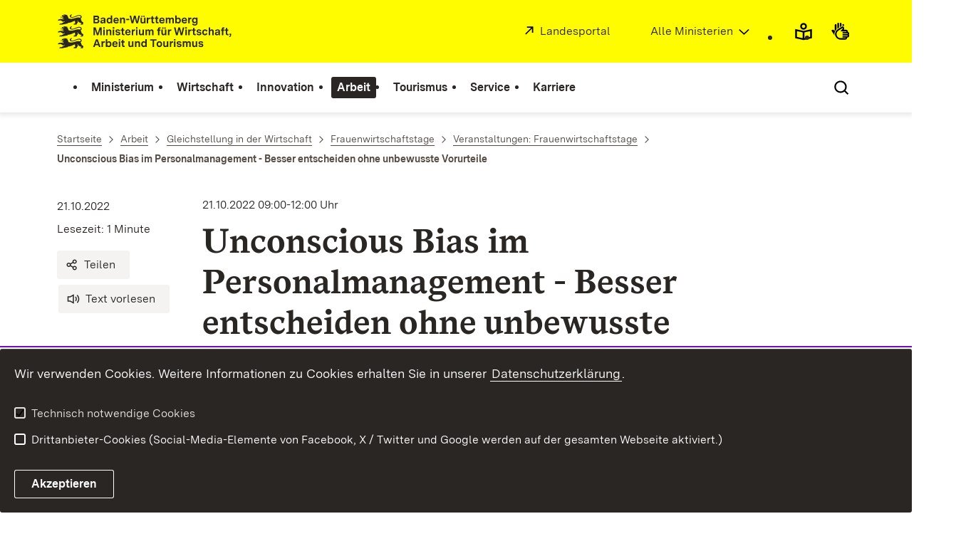

--- FILE ---
content_type: image/svg+xml
request_url: https://assets.baden-wuerttemberg.de/2024/current/media/images/logos/logo-m-wm_de.svg
body_size: 56615
content:
<?xml version="1.0" encoding="UTF-8"?>
<svg width="277px" height="42px" viewBox="0 0 277 42" version="1.1" xmlns="http://www.w3.org/2000/svg" xmlns:xlink="http://www.w3.org/1999/xlink">
    <title>logo-m-wm</title>
    <g id="logo-m-wm" stroke="none" stroke-width="1" fill="none" fill-rule="evenodd">
        <g id="BaWue_WM_Logo_rgb_pos" transform="translate(1, 1)" fill="#2A2623" fill-rule="nonzero">
            <g id="MInisterien_in_Pfade" transform="translate(41.4839, 15.2477)">
                <polygon id="Path" points="0.572395191 0.220500441 2.99973289 0.220500441 5.3621472 7.24687449 7.71164493 0.220500441 10.1389826 0.220500441 10.1389826 9.29511859 8.51639856 9.29511859 8.51639856 2.46306493 6.25783764 9.29511859 4.4664768 9.29511859 2.19499928 2.46306493 2.19499928 9.29511859 0.572415217 9.29511859 0.572415217 0.220500441"></polygon>
                <path d="M12.0470934,0 L13.7735309,0 L13.7735309,1.6982434 L12.0470934,1.6982434 L12.0470934,0 Z M12.0731068,2.60566521 L13.7477177,2.60566521 L13.7477177,9.29513859 L12.0731068,9.29513859 L12.0731068,2.60566521 Z" id="Shape"></path>
                <path d="M15.538658,2.60566521 L17.1481653,2.60566521 L17.1481653,3.65586731 C17.5246288,2.89102578 18.2775359,2.48906498 19.2899763,2.48906498 C20.7827136,2.48906498 21.5225238,3.38360677 21.5225238,4.9003898 L21.5225238,9.29511859 L19.8481132,9.29511859 L19.8481132,5.1986304 C19.8481132,4.38182876 19.3809131,3.96698793 18.6798126,3.96698793 C17.8101355,3.96698793 17.2001721,4.56326913 17.2001721,5.66523133 L17.2001721,9.29511859 L15.538658,9.29511859 L15.538658,2.60564521 L15.538658,2.60566521 Z" id="Path"></path>
                <path d="M23.2229679,0 L24.9494053,0 L24.9494053,1.6982434 L23.2229679,1.6982434 L23.2229679,0 Z M23.2489813,2.60566521 L24.9233919,2.60566521 L24.9233919,9.29513859 L23.2489813,9.29513859 L23.2489813,2.60566521 Z" id="Shape"></path>
                <path d="M26.2733658,7.54493509 L27.8959499,7.20801442 C28.0126998,7.85605571 28.5579402,8.15429631 29.3755904,8.15429631 C30.0766909,8.15429631 30.466051,7.93397587 30.466051,7.48027496 C30.466051,6.98749397 30.024664,6.84491369 29.4016038,6.72831346 L28.5190302,6.57265315 C27.493493,6.39121278 26.3772192,6.002332 26.3772192,4.56326913 C26.3772192,3.2021264 27.3896596,2.48904498 29.0642705,2.48904498 C30.6217309,2.48904498 31.6861981,3.11130622 31.9198983,4.36892874 L30.3233076,4.70584941 C30.2583842,4.07068814 29.7780673,3.75956752 28.9993471,3.75956752 C28.3113634,3.75956752 27.9609133,4.01874804 27.9609133,4.44666889 C27.9609133,4.93924988 28.3762868,5.10781022 28.9993471,5.22441045 L30.0506975,5.41895084 C31.0631379,5.6003912 32.0755582,5.97637195 32.0755582,7.31173462 C32.0755582,8.7505975 30.9074579,9.43771888 29.3366804,9.43771888 C27.9088665,9.43771888 26.5719894,8.89317779 26.2733658,7.54493509 L26.2733658,7.54493509 Z" id="Path"></path>
                <path d="M33.8019757,7.38945478 L33.8019757,4.07068814 L32.6467719,4.07068814 L32.6467719,2.60564521 L33.8019757,2.60564521 L33.8019757,1.07596215 L35.4765865,0.609361219 L35.4765865,2.60564521 L36.8265605,2.60564521 L36.8265605,4.07068814 L35.4765865,4.07068814 L35.4765865,7.11717423 C35.4765865,7.62283525 35.6453633,7.83025566 36.1645702,7.83025566 L36.9693238,7.83025566 L36.9693238,9.29509859 L35.7102867,9.29509859 C34.4381528,9.29509859 33.8019757,8.67283735 33.8019757,7.38943478 L33.8019757,7.38945478 Z" id="Path"></path>
                <path d="M37.8650143,6.04121208 C37.8650143,4.01874804 38.9683915,2.48906498 41.0970856,2.48906498 C43.2778065,2.48906498 44.1606004,4.05762812 44.1606004,5.98927198 L44.1606004,6.41719283 L39.5005149,6.41719283 C39.6043683,7.53203506 40.1495886,8.08945618 41.162029,8.08945618 C41.9149561,8.08945618 42.3692395,7.80429561 42.5769263,7.23379447 L44.1475036,7.57089514 C43.7321301,8.78945758 42.6678631,9.43769888 41.1360156,9.43769888 C39.1760782,9.43769888 37.8650143,8.21913644 37.8650143,6.04121208 L37.8650143,6.04121208 Z M42.5248995,5.28925058 C42.4730729,4.34296869 42.0187894,3.83728767 41.0970856,3.83728767 C40.1753817,3.83728767 39.6952851,4.34294869 39.5394249,5.28925058 L42.5248995,5.28925058 Z" id="Shape"></path>
                <path d="M45.5624009,2.60566521 L47.1718881,2.60566521 L47.1718881,3.7984476 C47.3924915,3.03360607 47.9637252,2.52794506 48.8204856,2.52794506 L49.4046359,2.52794506 L49.4046359,4.16154832 L48.8073888,4.16154832 C47.6651016,4.16154832 47.223915,4.83556967 47.223915,6.002372 L47.223915,9.29515859 L45.5624009,9.29515859 L45.5624009,2.60568521 L45.5624009,2.60566521 Z" id="Path"></path>
                <path d="M50.5207294,0 L52.2471669,0 L52.2471669,1.6982434 L50.5207294,1.6982434 L50.5207294,0 Z M50.5467428,2.60566521 L52.2213537,2.60566521 L52.2213537,9.29513859 L50.5467428,9.29513859 L50.5467428,2.60566521 Z" id="Shape"></path>
                <path d="M53.9475909,7.02637405 L53.9475909,2.60566521 L55.609105,2.60566521 L55.609105,6.75411351 C55.609105,7.58379517 56.0504919,7.998656 56.7513922,7.998656 C57.5821392,7.998656 58.1273795,7.32463465 58.1273795,6.27463255 L58.1273795,2.60566521 L59.8017901,2.60566521 L59.8017901,9.29515859 L58.2310126,9.29515859 L58.2310126,8.15433631 C57.8805625,9.02289805 57.1407523,9.43773888 56.1801384,9.43773888 C54.739428,9.43773888 53.9475909,8.54319709 53.9475909,7.02641405 L53.9475909,7.02637405 Z" id="Path"></path>
                <path d="M61.6320209,2.60566521 L63.254645,2.60566521 L63.254645,3.59102718 C63.5921785,2.86504573 64.2801822,2.48906498 65.0978324,2.48906498 C65.9154826,2.48906498 66.6554931,2.86504573 66.8891933,3.72070744 C67.2785534,2.86504573 68.0703904,2.48906498 69.0310042,2.48906498 C70.2122014,2.48906498 71.1597184,3.22792646 71.1597184,4.65410931 L71.1597184,9.29513859 L69.4982043,9.29513859 L69.4982043,5.04299009 C69.4982043,4.31700863 69.1088442,3.96700793 68.4857639,3.96700793 C67.7848637,3.96700793 67.2396234,4.44668889 67.2396234,5.39299079 L67.2396234,9.29513859 L65.5652127,9.29513859 L65.5652127,5.04299009 C65.5652127,4.31700863 65.1758526,3.96700793 64.5527723,3.96700793 C63.8647887,3.96700793 63.3066318,4.44668889 63.3066318,5.39299079 L63.3066318,9.29513859 L61.6320209,9.29513859 L61.6320209,2.60566521 L61.6320209,2.60566521 Z" id="Path"></path>
                <path d="M76.4039742,4.07070814 L75.3913535,4.07070814 L75.3913535,2.60566521 L76.4039742,2.60566521 L76.4039742,2.03534407 C76.4039742,0.674201348 77.0528476,0.0777201554 78.2211482,0.0777201554 L79.4801853,0.0777201554 L79.4801853,1.47792296 L78.6754317,1.47792296 C78.2211281,1.47792296 78.0783848,1.65936332 78.0783848,2.11308423 L78.0783848,2.60566521 L79.3245254,2.60566521 L79.3245254,4.07070814 L78.0783848,4.07070814 L78.0783848,9.29513859 L76.4039742,9.29513859 L76.4039742,4.07070814 Z" id="Path"></path>
                <path d="M80.4928059,7.02637405 L80.4928059,2.60566521 L82.15432,2.60566521 L82.15432,6.75411351 C82.15432,7.58379517 82.5955066,7.998656 83.2966071,7.998656 C84.1273542,7.998656 84.6723942,7.32463465 84.6723942,6.27463255 L84.6723942,2.60566521 L86.3470051,2.60566521 L86.3470051,9.29515859 L84.7764278,9.29515859 L84.7764278,8.15433631 C84.4257775,9.02289805 83.6859672,9.43773888 82.7253534,9.43773888 C81.284643,9.43773888 80.4928059,8.54319709 80.4928059,7.02641405 L80.4928059,7.02637405 Z M81.4663363,0.233380467 L82.907247,0.233380467 L82.907247,1.72420345 L81.4663363,1.72420345 L81.4663363,0.233380467 Z M83.9585974,0.233380467 L85.3995081,0.233380467 L85.3995081,1.72420345 L83.9585974,1.72420345 L83.9585974,0.233380467 Z" id="Shape"></path>
                <path d="M88.1903928,2.60566521 L89.79988,2.60566521 L89.79988,3.7984476 C90.0206636,3.03360607 90.5917171,2.52794506 91.4484775,2.52794506 L92.0326278,2.52794506 L92.0326278,4.16154832 L91.4353807,4.16154832 C90.2930935,4.16154832 89.8519068,4.83556967 89.8519068,6.002372 L89.8519068,9.29515859 L88.1903928,9.29515859 L88.1903928,2.60568521 L88.1903928,2.60566521 Z" id="Path"></path>
                <polygon id="Path" points="95.3036291 0.220500441 97.0818931 0.220500441 98.6784838 7.01347403 100.392005 0.220500441 102.365039 0.220500441 104.078379 7.01347403 105.67497 0.220500441 107.453434 0.220500441 105.142847 9.29511859 103.169813 9.29511859 101.378452 2.60564521 99.5870908 9.29511859 97.6140566 9.29511859 95.3036692 0.220500441"></polygon>
                <path d="M108.595702,0 L110.322139,0 L110.322139,1.6982434 L108.595702,1.6982434 L108.595702,0 Z M108.621715,2.60566521 L110.296326,2.60566521 L110.296326,9.29513859 L108.621715,9.29513859 L108.621715,2.60566521 Z" id="Shape"></path>
                <path d="M112.087486,2.60566521 L113.696974,2.60566521 L113.696974,3.7984476 C113.917757,3.03360607 114.488811,2.52794506 115.345571,2.52794506 L115.929721,2.52794506 L115.929721,4.16154832 L115.332474,4.16154832 C114.190187,4.16154832 113.749001,4.83556967 113.749001,6.002372 L113.749001,9.29515859 L112.087486,9.29515859 L112.087486,2.60568521 L112.087486,2.60566521 Z" id="Path"></path>
                <path d="M117.707805,7.38945478 L117.707805,4.07068814 L116.552421,4.07068814 L116.552421,2.60564521 L117.707805,2.60564521 L117.707805,1.07596215 L119.382216,0.609361219 L119.382216,2.60564521 L120.73219,2.60564521 L120.73219,4.07068814 L119.382216,4.07068814 L119.382216,7.11717423 C119.382216,7.62283525 119.550993,7.83025566 120.0702,7.83025566 L120.874953,7.83025566 L120.874953,9.29509859 L119.615916,9.29509859 C118.343782,9.29509859 117.707805,8.67283735 117.707805,7.38943478 L117.707805,7.38945478 Z" id="Path"></path>
                <path d="M121.770644,7.54493509 L123.393228,7.20801442 C123.509978,7.85605571 124.055218,8.15429631 124.872868,8.15429631 C125.573969,8.15429631 125.963329,7.93397587 125.963329,7.48027496 C125.963329,6.98749397 125.521942,6.84491369 124.898882,6.72831346 L124.016308,6.57265315 C122.990771,6.39121278 121.874497,6.002332 121.874497,4.56326913 C121.874497,3.2021264 122.886937,2.48904498 124.561548,2.48904498 C126.119009,2.48904498 127.183476,3.11130622 127.417176,4.36892874 L125.820585,4.70584941 C125.755662,4.07068814 125.275345,3.75956752 124.496625,3.75956752 C123.808641,3.75956752 123.458191,4.01874804 123.458191,4.44666889 C123.458191,4.93924988 123.873565,5.10781022 124.496625,5.22441045 L125.547975,5.41895084 C126.560416,5.6003912 127.572836,5.97637195 127.572836,7.31173462 C127.572836,8.7505975 126.404736,9.43771888 124.833958,9.43771888 C123.406144,9.43771888 122.069267,8.89317779 121.770644,7.54493509 L121.770644,7.54493509 Z" id="Path"></path>
                <path d="M128.481583,6.02833206 C128.481583,4.04472809 129.532954,2.48906498 131.765701,2.48906498 C133.401202,2.48906498 134.439636,3.31874664 134.660239,4.70586941 L132.998725,5.04297009 C132.946899,4.31698863 132.492615,3.92812786 131.752585,3.92812786 C130.584484,3.92812786 130.182007,4.79668959 130.182007,5.97637195 C130.182007,7.19493439 130.610297,7.98575597 131.726771,7.98575597 C132.492595,7.98575597 132.933982,7.62285525 132.998725,6.85801372 L134.660239,7.20801442 C134.426739,8.59511719 133.310265,9.43769888 131.661848,9.43769888 C129.442197,9.43769888 128.481583,7.90801582 128.481583,6.02831206 L128.481583,6.02833206 Z" id="Path"></path>
                <path d="M136.088033,0.0777001554 L137.749567,0.0777001554 L137.749567,3.56502713 C138.138927,2.86502573 138.865841,2.48904498 139.839351,2.48904498 C141.332089,2.48904498 142.071899,3.38358677 142.071899,4.9003698 L142.071899,9.29509859 L140.397488,9.29509859 L140.397488,5.1986104 C140.397488,4.38180876 139.930288,3.96696793 139.229188,3.96696793 C138.359511,3.96696793 137.749547,4.56324913 137.749547,5.66521133 L137.749547,9.29509859 L136.088033,9.29509859 L136.088033,0.0777001554 L136.088033,0.0777001554 Z" id="Path"></path>
                <path d="M143.43499,7.45429491 C143.43499,5.98925198 144.590193,5.61347123 145.563704,5.47069094 L146.913678,5.28925058 C147.419988,5.21151042 147.757341,5.09471019 147.757341,4.57634915 C147.757341,4.03180806 147.381078,3.77244754 146.641068,3.77244754 C145.719564,3.77244754 145.317107,4.13552827 145.200357,4.74470949 L143.62958,4.40778882 C143.954216,3.08532617 145.083407,2.48902498 146.732004,2.48902498 C148.549178,2.48902498 149.431952,3.21500643 149.431952,4.71890944 L149.431952,9.29509859 L147.874291,9.29509859 L147.874291,8.15427631 C147.471815,8.94509789 146.705991,9.43767888 145.615731,9.43767888 C144.343597,9.43767888 143.43499,8.73767748 143.43499,7.45427491 L143.43499,7.45429491 Z M146.095827,8.06347613 C147.082454,8.06347613 147.757341,7.45429491 147.757341,6.50781302 L147.757341,6.14491229 C147.510745,6.23573247 147.251231,6.3003726 146.874768,6.3523327 L146.121841,6.46893294 C145.641544,6.53377307 145.1094,6.68943338 145.1094,7.28573457 C145.1094,7.80429561 145.472767,8.06347613 146.095827,8.06347613 Z" id="Shape"></path>
                <path d="M151.58686,4.07070814 L150.574239,4.07070814 L150.574239,2.60566521 L151.58686,2.60566521 L151.58686,2.03534407 C151.58686,0.674201348 152.235733,0.0777201554 153.404034,0.0777201554 L154.663071,0.0777201554 L154.663071,1.47792296 L153.858317,1.47792296 C153.404014,1.47792296 153.261271,1.65936332 153.261271,2.11308423 L153.261271,2.60566521 L154.507411,2.60566521 L154.507411,4.07070814 L153.261271,4.07070814 L153.261271,9.29513859 L151.58686,9.29513859 L151.58686,4.07070814 Z" id="Path"></path>
                <path d="M156.272558,7.38945478 L156.272558,4.07068814 L155.117355,4.07068814 L155.117355,2.60564521 L156.272558,2.60564521 L156.272558,1.07596215 L157.947169,0.609361219 L157.947169,2.60564521 L159.297143,2.60564521 L159.297143,4.07068814 L157.947169,4.07068814 L157.947169,7.11717423 C157.947169,7.62283525 158.115946,7.83025566 158.635153,7.83025566 L159.439906,7.83025566 L159.439906,9.29509859 L158.180869,9.29509859 C156.908735,9.29509859 156.272558,8.67283735 156.272558,7.38943478 L156.272558,7.38945478 Z" id="Path"></path>
                <path d="M161.503697,9.17851836 L160.63402,9.17851836 L160.63402,7.45429491 L162.516118,7.45429491 L162.516118,9.0488381 C162.516118,10.7730615 161.45167,11.4082228 160.387203,11.5638831 L160.179516,10.6693413 C161.17904,10.4748009 161.477664,9.99511999 161.503677,9.17851836 L161.503697,9.17851836 Z" id="Path"></path>
                <path d="M3.40102832,14.1649683 L5.3869791,14.1649683 L8.80094404,23.2395865 L6.95755637,23.2395865 L6.21774615,21.1265023 L2.58319789,21.1265023 L1.84318741,23.2395865 L0,23.2395865 L3.40104835,14.1649683 L3.40102832,14.1649683 Z M5.68560265,19.5967992 L4.40035186,15.9409319 L3.11530133,19.5967992 L5.68560265,19.5967992 Z" id="Shape"></path>
                <path d="M10.0079543,16.5501131 L11.6174416,16.5501131 L11.6174416,17.7428955 C11.8380449,16.978054 12.4092786,16.4723929 13.2660391,16.4723929 L13.8501893,16.4723929 L13.8501893,18.1059962 L13.2529422,18.1059962 C12.1106551,18.1059962 11.6694684,18.7800176 11.6694684,19.9468199 L11.6694684,23.2396065 L10.0079543,23.2396065 L10.0079543,16.5501331 L10.0079543,16.5501131 Z" id="Path"></path>
                <path d="M16.6019638,22.1895844 L16.6019638,23.2395865 L15.0443031,23.2395865 L15.0443031,14.022188 L16.7058171,14.022188 L16.7058171,17.5743351 C17.0562673,16.8872338 17.7831809,16.4335129 18.7696079,16.4335129 C20.5998787,16.4335129 21.6514294,17.8465957 21.6514294,19.8819598 C21.6514294,21.9690639 20.5480522,23.3821668 18.7177813,23.3821668 C17.6144041,23.3821668 16.8745939,22.8507257 16.6019838,22.1895844 L16.6019638,22.1895844 Z M18.3412978,21.8653637 C19.405745,21.8653637 19.950785,21.0876222 19.950785,19.8948598 C19.950785,18.7020974 19.4186616,17.9632159 18.3673112,17.9632159 C17.302864,17.9632159 16.7057971,18.7151774 16.7057971,19.9079398 C16.7057971,21.1134022 17.302844,21.8653637 18.3412978,21.8653637 L18.3412978,21.8653637 Z" id="Shape"></path>
                <path d="M22.6118229,19.98568 C22.6118229,17.9632159 23.7152001,16.4335329 25.8438942,16.4335329 C28.0246151,16.4335329 28.907409,18.002096 28.907409,19.9337399 L28.907409,20.3616607 L24.2473235,20.3616607 C24.3511769,21.476503 24.8963972,22.0339241 25.9088376,22.0339241 C26.6617647,22.0339241 27.1160482,21.7487635 27.3237349,21.1782624 L28.8943122,21.515363 C28.4789387,22.7339255 27.4146717,23.3821668 25.8828242,23.3821668 C23.9228868,23.3821668 22.6118229,22.1636043 22.6118229,19.98568 L22.6118229,19.98568 Z M27.2719084,19.2337185 C27.2198815,18.2874366 26.765598,17.7817556 25.8438942,17.7817556 C24.9221904,17.7817556 24.4420937,18.2874166 24.2862335,19.2337185 L27.2719084,19.2337185 Z" id="Shape"></path>
                <path d="M30.2311893,13.9444479 L31.9576268,13.9444479 L31.9576268,15.6426913 L30.2311893,15.6426913 L30.2311893,13.9444479 Z M30.2572027,16.5501131 L31.9318136,16.5501131 L31.9318136,23.2395865 L30.2572027,23.2395865 L30.2572027,16.5501131 L30.2572027,16.5501131 Z" id="Shape"></path>
                <path d="M34.0994377,21.3339227 L34.0994377,18.015156 L32.9440537,18.015156 L32.9440537,16.5501131 L34.0994377,16.5501131 L34.0994377,15.02043 L35.7738484,14.5538291 L35.7738484,16.5501131 L37.1238223,16.5501131 L37.1238223,18.015156 L35.7738484,18.015156 L35.7738484,21.0616421 C35.7738484,21.5673031 35.9426251,21.7747235 36.461832,21.7747235 L37.2665856,21.7747235 L37.2665856,23.2395665 L36.0075485,23.2395665 C34.7354146,23.2395665 34.0994377,22.6173052 34.0994377,21.3339027 L34.0994377,21.3339227 Z" id="Path"></path>
                <path d="M41.6280476,20.9708419 L41.6280476,16.5501331 L43.2895616,16.5501331 L43.2895616,20.6985814 C43.2895616,21.5282631 43.7309485,21.9431239 44.4318488,21.9431239 C45.2625958,21.9431239 45.8078361,21.2691025 45.8078361,20.2191004 L45.8078361,16.5501331 L47.4822468,16.5501331 L47.4822468,23.2396265 L45.9114692,23.2396265 L45.9114692,22.0988042 C45.5610191,22.9673659 44.8212089,23.3822068 43.8605951,23.3822068 C42.4198846,23.3822068 41.6280476,22.487665 41.6280476,20.9708819 L41.6280476,20.9708419 Z" id="Path"></path>
                <path d="M49.3256144,16.5501131 L50.9351217,16.5501131 L50.9351217,17.6003152 C51.3115852,16.8354737 52.0644922,16.4335129 53.0769326,16.4335129 C54.5696699,16.4335129 55.3094801,17.3280547 55.3094801,18.8448377 L55.3094801,23.2395665 L53.6350695,23.2395665 L53.6350695,19.1430783 C53.6350695,18.3262767 53.1678694,17.9114358 52.4667689,17.9114358 C51.5970919,17.9114358 50.9871285,18.507717 50.9871285,19.6096792 L50.9871285,23.2395665 L49.3256144,23.2395665 L49.3256144,16.5500931 L49.3256144,16.5501131 Z" id="Path"></path>
                <path d="M56.6465575,19.9208398 C56.6465575,17.8466157 57.7368178,16.4335329 59.5802055,16.4335329 C60.5148059,16.4335329 61.2286027,16.8095136 61.5921697,17.4577549 L61.5921697,14.022208 L63.2536838,14.022208 L63.2536838,23.2396065 L61.6960231,23.2396065 L61.6960231,22.1376443 C61.423413,22.8247456 60.7225127,23.3821868 59.5802255,23.3821868 C57.7499547,23.3821868 56.6465575,21.995084 56.6465575,19.9208598 L56.6465575,19.9208398 Z M59.9564688,21.8653637 C61.0080194,21.8653637 61.5921697,21.0745421 61.5921697,19.8559797 C61.5921697,18.7022574 61.020936,17.9503159 59.9564688,17.9503159 C58.9051184,17.9503159 58.3469815,18.7022774 58.3469815,19.8948598 C58.3469815,21.0745421 58.9051184,21.8653637 59.9564688,21.8653637 L59.9564688,21.8653637 Z" id="Shape"></path>
                <polygon id="Path" points="70.0811931 15.7723915 67.1864551 15.7723915 67.1864551 14.1649683 74.6892518 14.1649683 74.6892518 15.7723915 71.7945137 15.7723915 71.7945137 23.2395865 70.0811731 23.2395865 70.0811731 15.7723915"></polygon>
                <path d="M74.7802086,19.9079398 C74.7802086,17.7557955 76.0652591,16.4335129 78.0512099,16.4335129 C80.0502575,16.4335129 81.3224115,17.7557755 81.3224115,19.9079398 C81.3224115,22.0601041 80.0502775,23.3821668 78.0512099,23.3821668 C76.0652591,23.3821668 74.7802086,22.0599041 74.7802086,19.9079398 L74.7802086,19.9079398 Z M78.0512099,21.8136036 C78.9989071,21.8136036 79.634884,21.2173224 79.634884,19.9079398 C79.634884,18.5985572 78.9989071,18.002076 78.0512099,18.002076 C77.1035127,18.002076 76.4806326,18.5985572 76.4806326,19.9079398 C76.4806326,21.2173224 77.1166095,21.8136036 78.0512099,21.8136036 Z" id="Shape"></path>
                <path d="M82.6723654,20.9708419 L82.6723654,16.5501331 L84.3338794,16.5501331 L84.3338794,20.6985814 C84.3338794,21.5282631 84.7750661,21.9431239 85.4761666,21.9431239 C86.3069136,21.9431239 86.8519537,21.2691025 86.8519537,20.2191004 L86.8519537,16.5501331 L88.5265646,16.5501331 L88.5265646,23.2396265 L86.9559873,23.2396265 L86.9559873,22.0988042 C86.6053369,22.9673659 85.8655267,23.3822068 84.9049129,23.3822068 C83.4642024,23.3822068 82.6723654,22.487665 82.6723654,20.9708819 L82.6723654,20.9708419 Z" id="Path"></path>
                <path d="M90.3699522,16.5501131 L91.9794395,16.5501131 L91.9794395,17.7428955 C92.2002231,16.978054 92.7712765,16.4723929 93.628037,16.4723929 L94.2121872,16.4723929 L94.2121872,18.1059962 L93.6149401,18.1059962 C92.472653,18.1059962 92.0314663,18.7800176 92.0314663,19.9468199 L92.0314663,23.2396065 L90.3699522,23.2396065 L90.3699522,16.5501331 L90.3699522,16.5501131 Z" id="Path"></path>
                <path d="M95.3280805,13.9444479 L97.054518,13.9444479 L97.054518,15.6426913 L95.3280805,15.6426913 L95.3280805,13.9444479 Z M95.3540939,16.5501131 L97.0287048,16.5501131 L97.0287048,23.2395865 L95.3540939,23.2395865 L95.3540939,16.5501131 L95.3540939,16.5501131 Z" id="Shape"></path>
                <path d="M98.3784584,21.489383 L100.001063,21.1524623 C100.117812,21.8005036 100.663053,22.0987442 101.480883,22.0987442 C102.181783,22.0987442 102.571144,21.8784238 102.571144,21.4247228 C102.571144,20.9319419 102.129757,20.7893616 101.506696,20.6727613 L100.624123,20.517101 C99.5985856,20.3356607 98.4823118,19.9467799 98.4823118,18.507717 C98.4823118,17.1465743 99.4947522,16.4334929 101.169163,16.4334929 C102.727024,16.4334929 103.791291,17.0557541 104.024971,18.3133766 L102.42838,18.6502973 C102.363457,18.015136 101.88314,17.7040154 101.10442,17.7040154 C100.416436,17.7040154 100.065986,17.9631959 100.065986,18.3911168 C100.065986,18.8836978 100.481359,19.0522581 101.10442,19.1688583 L102.15577,19.3633987 C103.16821,19.5448391 104.180831,19.9208198 104.180831,21.2561825 C104.180831,22.6950454 103.012531,23.3821668 101.441773,23.3821668 C100.013959,23.3821668 98.6769018,22.8376257 98.3784584,21.489383 L98.3784584,21.489383 Z" id="Path"></path>
                <path d="M105.517708,16.5501131 L107.140312,16.5501131 L107.140312,17.5354751 C107.477846,16.8094936 108.165849,16.4335129 108.9835,16.4335129 C109.80115,16.4335129 110.54116,16.8094936 110.774861,17.6651553 C111.164221,16.8094936 111.956058,16.4335129 112.916672,16.4335129 C114.097869,16.4335129 115.045586,17.1723743 115.045586,18.5985572 L115.045586,23.2395865 L113.384072,23.2395865 L113.384072,18.987438 C113.384072,18.2614565 112.994511,17.9114558 112.371451,17.9114558 C111.670551,17.9114558 111.125311,18.3911368 111.125311,19.3374387 L111.125311,23.2395865 L109.4509,23.2395865 L109.4509,18.987438 C109.4509,18.2614565 109.06154,17.9114558 108.43846,17.9114558 C107.750476,17.9114558 107.192319,18.3911368 107.192319,19.3374387 L107.192319,23.2395865 L105.517708,23.2395865 L105.517708,16.5501131 L105.517708,16.5501131 Z" id="Path"></path>
                <path d="M116.759127,20.9708419 L116.759127,16.5501331 L118.420641,16.5501331 L118.420641,20.6985814 C118.420641,21.5282631 118.861828,21.9431239 119.562928,21.9431239 C120.393675,21.9431239 120.938715,21.2691025 120.938715,20.2191004 L120.938715,16.5501331 L122.613326,16.5501331 L122.613326,23.2396265 L121.042749,23.2396265 L121.042749,22.0988042 C120.692098,22.9673659 119.952288,23.3822068 118.991674,23.3822068 C117.550964,23.3822068 116.759127,22.487665 116.759127,20.9708819 L116.759127,20.9708419 Z" id="Path"></path>
                <path d="M124.015287,21.489383 L125.637891,21.1524623 C125.754641,21.8005036 126.299881,22.0987442 127.117711,22.0987442 C127.818612,22.0987442 128.207972,21.8784238 128.207972,21.4247228 C128.207972,20.9319419 127.766585,20.7893616 127.143525,20.6727613 L126.260951,20.517101 C125.235414,20.3356607 124.11914,19.9467799 124.11914,18.507717 C124.11914,17.1465743 125.13158,16.4334929 126.805991,16.4334929 C128.363852,16.4334929 129.428119,17.0557541 129.661799,18.3133766 L128.065208,18.6502973 C128.000285,18.015136 127.519968,17.7040154 126.741248,17.7040154 C126.053264,17.7040154 125.702814,17.9631959 125.702814,18.3911168 C125.702814,18.8836978 126.118188,19.0522581 126.741248,19.1688583 L127.792598,19.3633987 C128.805039,19.5448391 129.817659,19.9208198 129.817659,21.2561825 C129.817659,22.6950454 128.649359,23.3821668 127.078601,23.3821668 C125.650787,23.3821668 124.31373,22.8376257 124.015287,21.489383 L124.015287,21.489383 Z" id="Path"></path>
            </g>
            <g id="BAWUE_in_Pfade" transform="translate(42.054, 1.3756)">
                <path d="M0,0.142580285 L4.17958831,0.142580285 C5.82818579,0.142580285 6.60712627,1.24454249 6.60712627,2.37246474 C6.60712627,3.25390651 6.15282276,4.13554827 5.23113894,4.43378887 C6.33451613,4.74492949 6.892653,5.6523513 6.892653,6.62461325 C6.892653,7.97285595 5.86711579,9.21739843 3.9460884,9.21739843 L0,9.21739843 L0,0.142580285 Z M3.66056167,3.81152762 C4.45219846,3.81152762 4.8546754,3.31874664 4.8546754,2.72246544 C4.8546754,2.16504433 4.49130869,1.73730347 3.73840165,1.73730347 L1.71334063,1.73730347 L1.71334063,3.81152762 L3.66056167,3.81152762 Z M3.7642148,7.60977522 C4.72482863,7.60977522 5.15329896,7.01349403 5.15329896,6.3523527 C5.15329896,5.71719143 4.71191204,5.17267035 3.84223501,5.17267035 L1.71332061,5.17267035 L1.71332061,7.60977522 L3.76419478,7.60977522 L3.7642148,7.60977522 Z" id="Shape"></path>
                <path d="M7.97019701,7.37657475 C7.97019701,5.91153182 9.12540077,5.53555107 10.0989112,5.39297079 L11.4488851,5.21153042 C11.9551954,5.13379027 12.292749,5.01719003 12.292749,4.498449 C12.292749,3.95410791 11.9162854,3.69472739 11.1762749,3.69472739 C10.2547713,3.69472739 9.85231443,4.05780812 9.73556447,4.66698933 L8.16478695,4.33006866 C8.48942392,3.00760602 9.61861426,2.41130482 11.2672117,2.41130482 C13.0843857,2.41130482 13.9671596,3.13728627 13.9671596,4.64118928 L13.9671596,9.21737843 L12.4094989,9.21737843 L12.4094989,8.07655615 C12.007022,8.86737773 11.2411983,9.35995872 10.150938,9.35995872 C8.87880404,9.35995872 7.97019701,8.65995732 7.97019701,7.37655475 L7.97019701,7.37657475 Z M10.6312349,7.98575597 C11.6176619,7.98575597 12.292749,7.37657475 12.292749,6.43009286 L12.292749,6.06719213 C12.045952,6.15781232 11.7864386,6.22265245 11.4099751,6.27461255 L10.657048,6.39121278 C10.1767511,6.45605291 9.64460765,6.61171322 9.64460765,7.20801442 C9.64460765,7.72657545 10.0081546,7.98575597 10.6312349,7.98575597 Z" id="Shape"></path>
                <path d="M15.3429467,5.8986318 C15.3429467,3.82440765 16.433207,2.41132482 18.2765947,2.41132482 C19.2111951,2.41132482 19.9249919,2.78730557 20.2885589,3.43554687 L20.2885589,0 L21.9500729,0 L21.9500729,9.21739843 L20.3924123,9.21739843 L20.3924123,8.11543623 C20.1198021,8.80253761 19.4189019,9.35997872 18.2766147,9.35997872 C16.4463439,9.35997872 15.3429467,7.97287595 15.3429467,5.8986518 L15.3429467,5.8986318 Z M18.652858,7.84317569 C19.7044086,7.84317569 20.2885589,7.0523541 20.2885589,5.83379167 C20.2885589,4.68006936 19.7173252,3.92812786 18.652858,3.92812786 C17.6015076,3.92812786 17.0433707,4.68008936 17.0433707,5.87267175 C17.0433707,7.0523541 17.6015076,7.84317569 18.652858,7.84317569 L18.652858,7.84317569 Z" id="Shape"></path>
                <path d="M23.3778868,5.96347193 C23.3778868,3.94100788 24.481264,2.41132482 26.6099581,2.41132482 C28.7906791,2.41132482 29.673473,3.98008796 29.673473,5.91153182 L29.673473,6.33945268 L25.0133875,6.33945268 C25.1172409,7.45429491 25.6624612,8.01171602 26.6749016,8.01171602 C27.4278286,8.01171602 27.8821121,7.72655545 28.0897989,7.15605431 L29.6603761,7.49315499 C29.2450026,8.71171742 28.1807357,9.35995872 26.6488881,9.35995872 C24.6889508,9.35995872 23.3778868,8.14139628 23.3778868,5.96347193 L23.3778868,5.96347193 Z M28.0379723,5.21153042 C27.9859455,4.26524853 27.531662,3.75956752 26.6099581,3.75956752 C25.6882543,3.75956752 25.2081577,4.26522853 25.0522975,5.21153042 L28.0379723,5.21153042 Z" id="Shape"></path>
                <path d="M31.1012468,2.52812506 L32.7107541,2.52812506 L32.7107541,3.57812716 C33.0872176,2.81328563 33.8401247,2.41132482 34.852565,2.41132482 C36.3453023,2.41132482 37.0851126,3.30586661 37.0851126,4.82264965 L37.0851126,9.21737843 L35.4107019,9.21737843 L35.4107019,5.12069024 C35.4107019,4.30408861 34.9435018,3.88924778 34.2424013,3.88924778 C33.3727243,3.88924778 32.7627609,4.48552897 32.7627609,5.58749117 L32.7627609,9.21737843 L31.1012468,9.21737843 L31.1012468,2.52812506 L31.1012468,2.52812506 Z" id="Path"></path>
                <polygon id="Path" points="38.4482033 4.00586801 42.0438416 4.00586801 42.0438416 5.49669099 38.4482033 5.49669099"></polygon>
                <polygon id="Path" points="42.4721317 0.142580285 44.2503957 0.142580285 45.8469864 6.93575387 47.5605073 0.142580285 49.5335415 0.142580285 51.2468821 6.93575387 52.8434728 0.142580285 54.6219371 0.142580285 52.3113493 9.21739843 50.3383151 9.21739843 48.5469543 2.52812506 46.7555934 9.21739843 44.7825592 9.21739843 42.4721718 0.142580285"></polygon>
                <path d="M55.2840875,6.9486339 L55.2840875,2.52812506 L56.9456016,2.52812506 L56.9456016,6.67657335 C56.9456016,7.50625501 57.3869885,7.92111584 58.0878888,7.92111584 C58.9186358,7.92111584 59.4638761,7.24689449 59.4638761,6.19689239 L59.4638761,2.52812506 L61.1382867,2.52812506 L61.1382867,9.21739843 L59.5675092,9.21739843 L59.5675092,8.07657615 C59.2170591,8.94513789 58.4772489,9.35997872 57.516635,9.35997872 C56.0759246,9.35997872 55.2840875,8.46543693 55.2840875,6.9486539 L55.2840875,6.9486339 Z M56.2576179,0.155660311 L57.6983284,0.155660311 L57.6983284,1.64648329 L56.2576179,1.64648329 L56.2576179,0.155660311 Z M58.749879,0.155660311 L60.1905895,0.155660311 L60.1905895,1.64648329 L58.749879,1.64648329 L58.749879,0.155660311 Z" id="Shape"></path>
                <path d="M62.669954,2.52812506 L64.2794413,2.52812506 L64.2794413,3.72070744 C64.5000446,2.95586591 65.0712783,2.4502049 65.9280387,2.4502049 L66.512189,2.4502049 L66.512189,4.08360817 L65.9149419,4.08360817 C64.7726548,4.08360817 64.3314681,4.75782952 64.3314681,5.92463185 L64.3314681,9.21741843 L62.669954,9.21741843 L62.669954,2.52812506 Z" id="Path"></path>
                <path d="M68.3033496,7.31173462 L68.3033496,3.99296799 L67.1481459,3.99296799 L67.1481459,2.52812506 L68.3033496,2.52812506 L68.3033496,0.998241996 L69.9779605,0.531641063 L69.9779605,2.52812506 L71.3279344,2.52812506 L71.3279344,3.99296799 L69.9779605,3.99296799 L69.9779605,7.03945408 C69.9779605,7.54511509 70.1467373,7.75253551 70.6659442,7.75253551 L71.4706978,7.75253551 L71.4706978,9.21737843 L70.2116607,9.21737843 C68.9395267,9.21737843 68.3033496,8.59511719 68.3033496,7.31171462 L68.3033496,7.31173462 Z" id="Path"></path>
                <path d="M73.235865,7.31173462 L73.235865,3.99296799 L72.0806612,3.99296799 L72.0806612,2.52812506 L73.235865,2.52812506 L73.235865,0.998241996 L74.9104759,0.531641063 L74.9104759,2.52812506 L76.2604498,2.52812506 L76.2604498,3.99296799 L74.9104759,3.99296799 L74.9104759,7.03945408 C74.9104759,7.54511509 75.0792527,7.75253551 75.5984596,7.75253551 L76.4032132,7.75253551 L76.4032132,9.21737843 L75.1441761,9.21737843 C73.8720421,9.21737843 73.235865,8.59511719 73.235865,7.31171462 L73.235865,7.31173462 Z" id="Path"></path>
                <path d="M77.2987034,5.96347193 C77.2987034,3.94100788 78.4020806,2.41132482 80.5307747,2.41132482 C82.7114956,2.41132482 83.5942895,3.98008796 83.5942895,5.91153182 L83.5942895,6.33945268 L78.934204,6.33945268 C79.0380574,7.45429491 79.5832777,8.01171602 80.5957181,8.01171602 C81.3486452,8.01171602 81.8029286,7.72655545 82.0106154,7.15605431 L83.5811927,7.49315499 C83.1658192,8.71171742 82.1015522,9.35995872 80.5697047,9.35995872 C78.6097673,9.35995872 77.2987034,8.14139628 77.2987034,5.96347193 L77.2987034,5.96347193 Z M81.9587888,5.21153042 C81.906762,4.26524853 81.4524785,3.75956752 80.5307747,3.75956752 C79.6090708,3.75956752 79.1289742,4.26522853 78.973114,5.21153042 L81.9587888,5.21153042 L81.9587888,5.21153042 Z" id="Shape"></path>
                <path d="M85.0091668,2.52812506 L86.6317709,2.52812506 L86.6317709,3.51328703 C86.9693044,2.78730557 87.6573081,2.41132482 88.4749583,2.41132482 C89.2926085,2.41132482 90.032619,2.78730557 90.2663191,3.64296729 C90.6556792,2.78730557 91.4475163,2.41132482 92.4081301,2.41132482 C93.5893272,2.41132482 94.5370445,3.1503863 94.5370445,4.57636915 L94.5370445,9.21739843 L92.8755304,9.21739843 L92.8755304,4.96524993 C92.8755304,4.23926848 92.4859701,3.88926778 91.8629098,3.88926778 C91.1620096,3.88926778 90.6167692,4.36894874 90.6167692,5.31525063 L90.6167692,9.21739843 L88.9423586,9.21739843 L88.9423586,4.96524993 C88.9423586,4.23926848 88.5529985,3.88926778 87.9299182,3.88926778 C87.2419346,3.88926778 86.6837777,4.36894874 86.6837777,5.31525063 L86.6837777,9.21739843 L85.0091668,9.21739843 L85.0091668,2.52812506 L85.0091668,2.52812506 Z" id="Path"></path>
                <path d="M97.7042124,8.16739633 L97.7042124,9.21739843 L96.1465518,9.21739843 L96.1465518,0 L97.8080658,0 L97.8080658,3.5521471 C98.158516,2.86504573 98.8854296,2.41132482 99.8718566,2.41132482 C101.702127,2.41132482 102.753478,3.82440765 102.753478,5.85977172 C102.753478,7.94687589 101.650301,9.35997872 99.82003,9.35997872 C98.7166528,9.35997872 97.9766424,8.82853766 97.7042325,8.16739633 L97.7042124,8.16739633 Z M99.4435465,7.84317569 C100.507994,7.84317569 101.053034,7.06543413 101.053034,5.87267175 C101.053034,4.67990936 100.52091,3.94102788 99.4695599,3.94102788 C98.4051127,3.94102788 97.8080458,4.69298939 97.8080458,5.88575177 C97.8080458,7.09141418 98.4050927,7.84317569 99.4435465,7.84317569 Z" id="Shape"></path>
                <path d="M103.740085,5.96347193 C103.740085,3.94100788 104.843462,2.41132482 106.972156,2.41132482 C109.152877,2.41132482 110.035671,3.98008796 110.035671,5.91153182 L110.035671,6.33945268 L105.375586,6.33945268 C105.479439,7.45429491 106.024659,8.01171602 107.0371,8.01171602 C107.790027,8.01171602 108.24431,7.72655545 108.451997,7.15605431 L110.022574,7.49315499 C109.607201,8.71171742 108.542934,9.35995872 107.011086,9.35995872 C105.051149,9.35995872 103.740085,8.14139628 103.740085,5.96347193 L103.740085,5.96347193 Z M108.40017,5.21153042 C108.348144,4.26524853 107.89386,3.75956752 106.972156,3.75956752 C106.050452,3.75956752 105.570356,4.26522853 105.414496,5.21153042 L108.40017,5.21153042 L108.40017,5.21153042 Z" id="Shape"></path>
                <path d="M111.463485,2.52812506 L113.072972,2.52812506 L113.072972,3.72070744 C113.293576,2.95586591 113.864809,2.4502049 114.72157,2.4502049 L115.30572,2.4502049 L115.30572,4.08360817 L114.708473,4.08360817 C113.566186,4.08360817 113.124999,4.75782952 113.124999,5.92463185 L113.124999,9.21741843 L111.463485,9.21741843 L111.463485,2.52812506 Z" id="Path"></path>
                <path d="M115.941697,9.78789958 L117.564281,9.43769888 C117.655017,10.0730601 118.135334,10.5396611 119.160872,10.5396611 C120.212222,10.5396611 120.835282,10.00822 120.835282,8.99707799 L120.835282,7.86915574 C120.471916,8.58223716 119.706092,8.99707799 118.745498,8.99707799 C117.174721,8.99707799 115.863877,7.93399587 115.863877,5.75605151 C115.863877,3.53924708 117.213851,2.41132482 118.823338,2.41132482 C119.822862,2.41132482 120.497749,2.8521457 120.809489,3.46132692 L120.809489,2.52812506 L122.457886,2.52812506 L122.457886,8.78965758 C122.457886,10.9027418 120.965149,11.8490437 119.147975,11.8490437 C117.512274,11.8490437 116.27925,11.1230622 115.941717,9.78789958 L115.941697,9.78789958 Z M119.160872,7.59689519 C120.030549,7.59689519 120.783456,7.0523341 120.783456,5.76895154 C120.783456,4.53750908 120.095472,3.94102788 119.186865,3.94102788 C118.278258,3.94102788 117.564281,4.51152902 117.564281,5.78205156 C117.564281,7.01349403 118.265181,7.59689519 119.160872,7.59689519 L119.160872,7.59689519 Z" id="Shape"></path>
            </g>
            <g id="Logo_aktuell">
                <path d="M26.7124097,32.8171856 C27.5411141,32.5992052 28.1473528,31.7420835 28.0795056,30.7664415 C27.9947368,29.5569391 26.8481441,28.2776166 24.1288314,28.8140976 C23.1391802,29.009758 22.3289596,29.2973786 21.551501,29.6141392 C20.7354128,29.9466199 19.9555111,30.3111806 19.0421179,30.6352213 C18.1015498,30.9689219 17.3121559,31.1131622 16.6981873,31.0611221 C16.145918,31.014322 15.7355309,30.8087616 15.4847087,30.4394609 C15.1434504,29.9283599 15.6394074,29.4130388 15.8492369,29.2691185 C16.2317683,29.019378 16.5761506,28.5931572 16.3726692,27.9000558 C16.0060784,27.9637559 15.3623916,28.1789164 14.8501137,28.5823972 C14.4263293,28.9160978 14.0924004,29.3785988 14.0795039,29.99078 C14.1038552,30.8278017 14.6834997,31.481743 15.6478182,31.7124234 C16.2949294,31.8671237 16.8111324,31.9168838 17.4210959,31.8371237 C18.2966404,31.7226434 19.3656735,31.3413227 21.2930691,30.6204012 C23.0940222,29.9266599 24.1065427,29.6288193 24.8823392,29.5938192 C25.3691044,29.5718591 25.76277,29.6534193 26.199551,29.8055996 C26.4726618,29.9007998 26.6700754,30.0451201 26.8015042,30.2138004 C26.9577649,30.4144408 27.0205255,30.6495213 27.0059668,30.8772818 C26.9784915,31.3045826 26.6786864,31.7062034 26.2128681,31.8065636 C26.1056104,31.8297037 25.9894411,31.8368237 25.8657423,31.8245836 C25.7216171,31.8108236 25.5647757,31.7812036 25.3877884,31.7483835 C24.8652372,31.6505033 24.1605321,31.519143 23.0638034,31.6397833 C22.4058383,31.7121634 21.606752,31.8752438 20.6212061,32.1907044 C18.5648649,32.8488857 17.0300736,33.1125462 15.8452518,33.1579263 C14.1671164,33.2222064 13.1910628,32.8485457 12.4294445,32.5378051 C12.3543481,31.8095836 12.1787225,31.2079424 11.9635061,30.7190014 C11.6142375,29.9255599 11.1605147,29.4288989 10.8621915,29.1696383 C10.8621915,29.1696383 11.0348733,29.0627581 11.1207236,28.4627569 C10.6915524,28.3770568 10.0854138,28.6183172 10.0854138,28.6183172 C10.0854138,28.6183172 8.95994826,27.8966358 7.43817368,28.1537763 C6.85744779,28.2553565 6.5809126,28.4140968 6.4219284,28.6765174 C5.21275532,29.1198982 5.11418872,29.1960784 4.80589275,29.3738587 C4.6055354,29.499779 4.62255727,29.6680193 4.62255727,29.7103594 C4.62255727,29.8077196 4.67340257,29.8680197 4.69559107,29.8944798 C4.72747202,29.9315199 4.75709006,29.9653799 4.75709006,30.0331001 C4.7603142,30.3844208 4.72961477,30.3596007 4.83765354,30.6379013 C4.88537483,30.7500615 4.99127085,30.7416015 5.11847423,30.6982214 C5.9164792,30.4008608 6.52906601,30.6327813 6.56819627,31.1718423 C6.59947645,31.6366833 6.16561919,31.9704239 5.58597469,32.016984 C5.45670866,32.024744 5.36695338,32.0300241 5.31678895,32.0328441 C5.22144649,32.0391841 5.15780475,32.0476441 5.16845843,32.1587643 C5.18077425,32.2466845 5.30769727,32.5633251 5.34212148,32.6531253 C5.4293335,32.8981658 5.48508511,32.9324859 5.69070921,32.9398859 C6.07860743,32.9536459 6.5809126,32.8573457 6.74195945,32.8076056 C6.74195945,32.8076056 6.72503772,33.2986066 6.87865503,33.9673679 C5.53492913,33.483767 4.50911156,33.3335267 3.37102979,33.3747867 C2.23420965,33.4156668 1.47885946,33.6484273 0.97771579,33.9291879 C0.0908366717,34.4260289 0,35.0731501 0,35.0731501 C0.00634815364,35.0741701 1.30773968,35.3799908 1.84074427,35.2297505 C2.20214847,35.1270903 2.45012697,34.7778896 2.45012697,34.7778896 C2.45012697,34.7778896 3.30905018,34.9540099 4.43872115,35.5525911 C4.99119074,35.8453117 5.60838347,36.2390925 6.22157106,36.7626935 C6.2442602,36.7820336 7.66384353,36.1364123 7.73367322,36.1107722 C7.90879815,36.0464521 8.03992658,36.1632123 8.07004526,36.2201524 C8.11938864,36.3134326 8.13653066,36.488373 7.99963483,36.5795332 C7.865082,36.7001334 6.91368001,37.1196142 5.99696257,37.6603553 C5.40137759,38.012736 4.75396605,38.3947568 4.19759144,38.7344175 C3.76099066,38.6783774 3.57130703,38.6613973 3.16120028,38.6656573 C2.28477459,38.6751974 1.7082541,39.4402589 1.7082541,40 L5.11741287,40 C5.25939523,39.9484799 6.68494622,39.6579393 8.12459533,39.3702787 C9.17115955,39.1611383 10.2251533,38.9535379 10.7986299,38.8403777 C11.0558002,38.7896176 11.2148845,38.7578975 11.2362119,38.7534975 C11.3126701,38.7362775 11.416123,38.7239974 11.5096031,38.6324773 C11.5564432,38.5865972 11.6007401,38.520757 11.6378878,38.4243968 C11.6643819,38.3587567 11.7852371,38.008536 11.7852371,38.008536 L12.5312152,37.9365959 C13.5269342,37.8523157 14.4098081,37.6521153 15.2022259,37.3988548 C16.2206139,37.0734141 17.0898104,36.6603733 17.8573962,36.2931926 C18.7920968,35.8455917 19.5635877,35.476291 20.2322265,35.4466509 C20.1247685,36.1068122 20.2800479,36.6203732 20.3852631,37.1262943 C20.4855919,37.6081152 20.5404424,38.0829962 20.2799478,38.6709373 C18.305632,38.6709373 18.522911,40 18.522911,40 L21.9469289,40 C21.9469289,40 22.1881587,39.2135184 22.742671,38.3468167 C22.9978787,37.9477959 23.3105804,37.5315751 23.7126568,37.1668543 C23.7964645,37.0917342 23.7890149,37.012354 23.7413136,36.9488739 C23.3067755,36.4102528 23.0871534,35.3256507 23.0871534,35.3256507 C23.0500057,35.1869904 23.2177011,35.0949702 23.2748945,35.0854302 C23.335232,35.0748701 23.4978409,35.0737101 23.5310836,35.2299505 C23.5310836,35.2299505 23.6074417,35.982092 24.3206778,36.6371133 C24.7719374,37.0502941 25.3197209,37.3760148 25.8659225,37.6329753 C26.5228262,37.9419559 27.1777674,38.1515363 27.660908,38.2942566 C28.2129771,38.4572169 28.2744961,38.6412973 28.2744961,38.6963174 C28.2617798,38.6963174 28.0646466,38.7058574 28.0328858,38.7090374 C27.7531264,38.7396975 27.432014,38.7756976 27.0578935,39.1301783 C26.6753621,39.493119 26.7559457,40 26.7559457,40 L29.1117114,40 C29.4190462,40 29.5281663,39.8190396 29.6351437,39.4730189 C29.7040723,39.2508385 29.9827502,38.1228362 30.0019148,38.0455561 C30.0940331,37.7027154 29.9976093,37.520675 29.8788968,37.4180748 C29.6088299,37.1475943 29.2804682,36.9107138 28.9776392,36.7211534 C28.4865885,36.4137728 28.0625038,36.2307925 28.0625038,36.2307925 C28.006572,35.7070914 27.7590941,34.8293897 27.4128494,34.0379081 C27.2084869,33.5707671 26.9664761,33.1336663 26.7124298,32.8171056 L26.7124097,32.8171856 Z M6.53815769,29.1094382 C6.89329383,28.8975378 7.35991316,28.8434377 7.74370611,28.8885178 C7.70215274,29.5815992 6.72784132,29.7653795 6.53815769,29.1094382 Z M3.2076199,30.5907612 C3.2213175,30.5611411 3.23685746,30.5319611 3.25415968,30.503381 C3.25700333,30.498641 3.27108142,30.475481 3.2748863,30.4703809 C3.28211559,30.4606809 3.2978558,30.4666409 3.29883707,30.478601 C3.31261476,30.7516215 3.46947624,31.1738223 4.23245622,31.2690625 C4.95418321,31.3600627 5.49678013,31.2373025 5.95987493,31.1008222 C6.01180163,31.2256825 5.99800391,31.4225228 5.75961772,31.510323 C5.54450142,31.5759432 4.95947,31.7463035 4.05020213,31.6500033 C3.20125173,31.5600031 3.0055003,31.0275221 3.2076199,30.5907412 L3.2076199,30.5907612 Z M26.7124097,18.8671577 C27.5411141,18.6491773 28.1473528,17.7920556 28.0795056,16.8164136 C27.9947368,15.6069112 26.8481441,14.3275887 24.1288314,14.8640697 C23.1391802,15.0597301 22.3289596,15.3473507 21.551501,15.6641113 C20.7354128,15.996592 19.9555111,16.3611527 19.0421179,16.6851934 C18.1015498,17.018894 17.3121559,17.1631343 16.6981873,17.1110942 C16.145918,17.0642941 15.7355309,16.8587337 15.4847087,16.489433 C15.1434504,15.978332 15.6394074,15.4630109 15.8492369,15.3190906 C16.2317683,15.0693501 16.5761506,14.6431293 16.3726692,13.9500279 C16.0060784,14.013728 15.3623916,14.2288885 14.8501137,14.6323693 C14.4263293,14.9660699 14.0924004,15.4285709 14.0795039,16.0407521 C14.1038552,16.8777738 14.6834997,17.5317151 15.6478182,17.7623955 C16.2949294,17.9170958 16.8111324,17.9668559 17.4210959,17.8870958 C18.2966404,17.7726155 19.3656735,17.3912948 21.2930691,16.6703733 C23.0940222,15.976632 24.1065427,15.6787914 24.8823392,15.6437913 C25.3691044,15.6218312 25.76277,15.7033914 26.199551,15.8555717 C26.4726618,15.9507719 26.6700754,16.0950922 26.8015042,16.2637725 C26.9577649,16.4644129 27.0205255,16.6994934 27.0059668,16.9272539 C26.9784915,17.3545547 26.6786864,17.7561755 26.2128681,17.8565357 C26.1056104,17.8796758 25.9894411,17.8867958 25.8657423,17.8745557 C25.7216171,17.8607957 25.5647757,17.8311757 25.3877884,17.7983556 C24.8652372,17.7004754 24.1605321,17.5691151 23.0638034,17.6897554 C22.4058383,17.7621355 21.606752,17.9252159 20.6212061,18.2406765 C18.5648649,18.8988578 17.0300736,19.1625183 15.8452518,19.2078984 C14.1671164,19.2721785 13.1910628,18.8985178 12.4294445,18.5877772 C12.3543481,17.8595557 12.1787225,17.2579145 11.9635061,16.7689735 C11.6142375,15.975532 11.1605147,15.478871 10.8621915,15.2196104 C10.8621915,15.2196104 11.0348733,15.1127302 11.1207236,14.512729 C10.6915524,14.4270289 10.0854138,14.6682893 10.0854138,14.6682893 C10.0854138,14.6682893 8.95994826,13.9466079 7.43817368,14.2037484 C6.85744779,14.3053286 6.5809126,14.4640689 6.4219284,14.7264895 C5.21275532,15.1698703 5.11418872,15.2460505 4.80589275,15.4238308 C4.6055354,15.5497511 4.62255727,15.7179914 4.62255727,15.7603315 C4.62255727,15.8576917 4.67340257,15.9179918 4.69559107,15.9444519 C4.72747202,15.981492 4.75709006,16.015352 4.75709006,16.0830722 C4.7603142,16.4343929 4.72961477,16.4095728 4.83765354,16.6878734 C4.88537483,16.8000336 4.99127085,16.7915736 5.11847423,16.7481935 C5.9164792,16.4508329 6.52906601,16.6827534 6.56819627,17.2218144 C6.59947645,17.6866554 6.16561919,18.020396 5.58597469,18.0669561 C5.45670866,18.0747161 5.36695338,18.0799962 5.31678895,18.0828162 C5.22144649,18.0891562 5.15780475,18.0976162 5.16845843,18.2087364 C5.18077425,18.2966566 5.30769727,18.6132972 5.34212148,18.7030974 C5.4293335,18.9481379 5.48508511,18.982458 5.69070921,18.989858 C6.07860743,19.003618 6.5809126,18.9073178 6.74195945,18.8575777 C6.74195945,18.8575777 6.72503772,19.3485787 6.87865503,20.01734 C5.53492913,19.5337391 4.50911156,19.3834988 3.37102979,19.4247588 C2.23420965,19.4656389 1.47885946,19.6983994 0.97771579,19.97916 C0.0908366717,20.476001 0,21.1231222 0,21.1231222 C0.00634815364,21.1241422 1.30773968,21.4299629 1.84074427,21.2797226 C2.20214847,21.1770624 2.45012697,20.8278617 2.45012697,20.8278617 C2.45012697,20.8278617 3.30905018,21.003982 4.43872115,21.6025632 C4.99119074,21.8952838 5.60838347,22.2890646 6.22157106,22.8126656 C6.2442602,22.8320057 7.66384353,22.1863844 7.73367322,22.1607443 C7.90879815,22.0964242 8.03992658,22.2131844 8.07004526,22.2701245 C8.11938864,22.3634047 8.13653066,22.5383451 7.99963483,22.6295053 C7.865082,22.7501055 6.91368001,23.1695863 5.99696257,23.7103274 C5.40137759,24.0627081 4.75396605,24.4447289 4.19759144,24.7843896 C3.76099066,24.7283495 3.57130703,24.7113694 3.16120028,24.7156294 C2.28477459,24.7251695 1.7082541,25.490231 1.7082541,26.0499721 L5.11741287,26.0499721 C5.25939523,25.998452 6.68494622,25.7079114 8.12459533,25.4202508 C9.17115955,25.2111104 10.2251533,25.00351 10.7986299,24.8903498 C11.0558002,24.8395897 11.2148845,24.8078696 11.2362119,24.8034696 C11.3126701,24.7862496 11.416123,24.7739695 11.5096031,24.6824494 C11.5564432,24.6365693 11.6007401,24.5707291 11.6378878,24.4743689 C11.6643819,24.4087288 11.7852371,24.0585081 11.7852371,24.0585081 L12.5312152,23.986568 C13.5269342,23.9022878 14.4098081,23.7020874 15.2022259,23.4488269 C16.2206139,23.1233862 17.0898104,22.7103454 17.8573962,22.3431647 C18.7920968,21.8955638 19.5635877,21.5262631 20.2322265,21.496623 C20.1247685,22.1567843 20.2800479,22.6703453 20.3852631,23.1762664 C20.4855919,23.6580873 20.5404424,24.1329683 20.2799478,24.7209094 C18.305632,24.7209094 18.522911,26.0499721 18.522911,26.0499721 L21.9469289,26.0499721 C21.9469289,26.0499721 22.1881587,25.2634905 22.742671,24.3967888 C22.9978787,23.997768 23.3105804,23.5815472 23.7126568,23.2168264 C23.7964645,23.1417063 23.7890149,23.0623261 23.7413136,22.998846 C23.3067755,22.4602249 23.0871534,21.3756228 23.0871534,21.3756228 C23.0500057,21.2369625 23.2177011,21.1449423 23.2748945,21.1354023 C23.335232,21.1248422 23.4978409,21.1236822 23.5310836,21.2799226 C23.5310836,21.2799226 23.6074417,22.0320641 24.3206778,22.6870854 C24.7719374,23.1002662 25.3197209,23.4259869 25.8659225,23.6829474 C26.5228262,23.991928 27.1777674,24.2015084 27.660908,24.3442287 C28.2129771,24.507189 28.2744961,24.6912694 28.2744961,24.7462895 C28.2617798,24.7462895 28.0646466,24.7558295 28.0328858,24.7590095 C27.7531264,24.7896696 27.432014,24.8256697 27.0578935,25.1801504 C26.6753621,25.5430911 26.7559457,26.0499721 26.7559457,26.0499721 L29.1117114,26.0499721 C29.4190462,26.0499721 29.5281663,25.8690117 29.6351437,25.522991 C29.7040723,25.3008106 29.9827502,24.1728083 30.0019148,24.0955282 C30.0940331,23.7526875 29.9976093,23.5706471 29.8788968,23.4680469 C29.6088299,23.1975664 29.2804682,22.9606859 28.9776392,22.7711255 C28.4865885,22.4637449 28.0625038,22.2807646 28.0625038,22.2807646 C28.006572,21.7570635 27.7590941,20.8793618 27.4128494,20.0878802 C27.2084869,19.6207392 26.9664761,19.1836384 26.7124298,18.8670777 L26.7124097,18.8671577 Z M6.53815769,15.1594103 C6.89329383,14.9475099 7.35991316,14.8934098 7.74370611,14.9384899 C7.70215274,15.6315713 6.72784132,15.8153516 6.53815769,15.1594103 Z M3.2076199,16.6407333 C3.2213175,16.6111132 3.23685746,16.5819332 3.25415968,16.5533531 C3.25700333,16.5486131 3.27108142,16.5254531 3.2748863,16.520353 C3.28211559,16.510653 3.2978558,16.516613 3.29883707,16.5285731 C3.31261476,16.8015936 3.46947624,17.2237944 4.23245622,17.3190346 C4.95418321,17.4100348 5.49678013,17.2872746 5.95987493,17.1507943 C6.01180163,17.2756546 5.99800391,17.4724949 5.75961772,17.5602951 C5.54450142,17.6259153 4.95947,17.7962756 4.05020213,17.6999754 C3.20125173,17.6099752 3.0055003,17.0774942 3.2076199,16.6407133 L3.2076199,16.6407333 Z M26.7124097,4.91712983 C27.5411141,4.6991494 28.1473528,3.84202768 28.0795056,2.86638573 C27.9947368,1.65688331 26.8481441,0.377560755 24.1288314,0.914041828 C23.1391802,1.10970222 22.3289596,1.39732279 21.551501,1.71408343 C20.7354128,2.04656409 19.9555111,2.41112482 19.0421179,2.73516547 C18.1015498,3.06886614 17.3121559,3.21310643 16.6981873,3.16106632 C16.145918,3.11426623 15.7355309,2.90870582 15.4847087,2.53940508 C15.1434504,2.02830406 15.6394074,1.51298303 15.8492369,1.36906274 C16.2317683,1.11932224 16.5761506,0.693101386 16.3726692,0 C16.0060784,0.0637001274 15.3623916,0.278860558 14.8501137,0.682341365 C14.4263293,1.01604203 14.0924004,1.47854296 14.0795039,2.09072418 C14.1038552,2.92774586 14.6834997,3.58168716 15.6478182,3.81236762 C16.2949294,3.96706793 16.8111324,4.01682803 17.4210959,3.93706787 C18.2966404,3.82258765 19.3656735,3.44126688 21.2930691,2.72034544 C23.0940222,2.02660405 24.1065427,1.72876346 24.8823392,1.69376339 C25.3691044,1.67180334 25.76277,1.75336351 26.199551,1.90554381 C26.4726618,2.000744 26.6700754,2.14506429 26.8015042,2.31374463 C26.9577649,2.51438503 27.0205255,2.7494655 27.0059668,2.97722595 C26.9784915,3.40452681 26.6786864,3.80614761 26.2128681,3.90650781 C26.1056104,3.92964786 25.9894411,3.93676787 25.8657423,3.92452785 C25.7216171,3.91076782 25.5647757,3.88114776 25.3877884,3.8483277 C24.8652372,3.7504475 24.1605321,3.61908724 23.0638034,3.73972748 C22.4058383,3.81210762 21.606752,3.97518795 20.6212061,4.29064858 C18.5648649,4.9488299 17.0300736,5.21249042 15.8452518,5.25787052 C14.1671164,5.32215064 13.1910628,4.9484899 12.4294445,4.63774928 C12.3543481,3.90952782 12.1787225,3.30788662 11.9635061,2.81894564 C11.6142375,2.02550405 11.1605147,1.52884306 10.8621915,1.26958254 C10.8621915,1.26958254 11.0348733,1.16270233 11.1207236,0.562701125 C10.6915524,0.477000954 10.0854138,0.718261437 10.0854138,0.718261437 C10.0854138,0.718261437 8.95994826,-0.00342000684 7.43817368,0.253720507 C6.85744779,0.355300711 6.5809126,0.514041028 6.4219284,0.776461553 C5.21275532,1.21984244 5.11418872,1.29602259 4.80589275,1.47380295 C4.6055354,1.5997232 4.62255727,1.76796354 4.62255727,1.81030362 C4.62255727,1.90766382 4.67340257,1.96796394 4.69559107,1.99442399 C4.72747202,2.03146406 4.75709006,2.06532413 4.75709006,2.13304427 C4.7603142,2.48436497 4.72961477,2.45954492 4.83765354,2.73784548 C4.88537483,2.8500057 4.99127085,2.84154568 5.11847423,2.7981656 C5.9164792,2.500805 6.52906601,2.73272547 6.56819627,3.27178654 C6.59947645,3.73662747 6.16561919,4.07036814 5.58597469,4.11692823 C5.45670866,4.12468825 5.36695338,4.12996826 5.31678895,4.13278827 C5.22144649,4.13912828 5.15780475,4.1475883 5.16845843,4.25870852 C5.18077425,4.34662869 5.30769727,4.66326933 5.34212148,4.75306951 C5.4293335,4.99811 5.48508511,5.03243006 5.69070921,5.03983008 C6.07860743,5.05359011 6.5809126,4.95728991 6.74195945,4.90754982 C6.74195945,4.90754982 6.72503772,5.3985508 6.87865503,6.06731213 C5.53492913,5.58371117 4.50911156,5.43347087 3.37102979,5.47473095 C2.23420965,5.51561103 1.47885946,5.7483715 0.97771579,6.02913206 C0.0908366717,6.52597305 0,7.17309435 0,7.17309435 C0.00634815364,7.17411435 1.30773968,7.47993496 1.84074427,7.32969466 C2.20214847,7.22703445 2.45012697,6.87783376 2.45012697,6.87783376 C2.45012697,6.87783376 3.30905018,7.05395411 4.43872115,7.65253531 C4.99119074,7.94525589 5.60838347,8.33903668 6.22157106,8.86263773 C6.2442602,8.88197776 7.66384353,8.23635647 7.73367322,8.21071642 C7.90879815,8.14639629 8.03992658,8.26315653 8.07004526,8.32009664 C8.11938864,8.41337683 8.13653066,8.58831718 7.99963483,8.67947736 C7.865082,8.8000776 6.91368001,9.21955844 5.99696257,9.76029952 C5.40137759,10.1126802 4.75396605,10.494701 4.19759144,10.8343617 C3.76099066,10.7783216 3.57130703,10.7613415 3.16120028,10.7656015 C2.28477459,10.7751416 1.7082541,11.5402031 1.7082541,12.0999442 L5.11741287,12.0999442 C5.25939523,12.0484241 6.68494622,11.7578835 8.12459533,11.4702229 C9.17115955,11.2610825 10.2251533,11.0534821 10.7986299,10.9403219 C11.0558002,10.8895618 11.2148845,10.8578417 11.2362119,10.8534417 C11.3126701,10.8362217 11.416123,10.8239416 11.5096031,10.7324215 C11.5564432,10.6865414 11.6007401,10.6207012 11.6378878,10.524341 C11.6643819,10.4587009 11.7852371,10.1084802 11.7852371,10.1084802 L12.5312152,10.0365401 C13.5269342,9.9522599 14.4098081,9.7520595 15.2022259,9.498799 C16.2206139,9.17335835 17.0898104,8.76031752 17.8573962,8.39313679 C18.7920968,7.94553589 19.5635877,7.57623515 20.2322265,7.54659509 C20.1247685,8.20675641 20.2800479,8.72031744 20.3852631,9.22623845 C20.4855919,9.70805942 20.5404424,10.1829404 20.2799478,10.7708815 C18.305632,10.7708815 18.522911,12.0999442 18.522911,12.0999442 L21.9469289,12.0999442 C21.9469289,12.0999442 22.1881587,11.3134626 22.742671,10.4467609 C22.9978787,10.0477401 23.3105804,9.63151926 23.7126568,9.26679853 C23.7964645,9.19167838 23.7890149,9.11229822 23.7413136,9.0488181 C23.3067755,8.51019702 23.0871534,7.42559485 23.0871534,7.42559485 C23.0500057,7.28693457 23.2177011,7.19491439 23.2748945,7.18537437 C23.335232,7.17481435 23.4978409,7.17365435 23.5310836,7.32989466 C23.5310836,7.32989466 23.6074417,8.08203616 24.3206778,8.73705747 C24.7719374,9.1502383 25.3197209,9.47595895 25.8659225,9.73291947 C26.5228262,10.0419001 27.1777674,10.2514805 27.660908,10.3942008 C28.2129771,10.5571611 28.2744961,10.7412415 28.2744961,10.7962616 C28.2617798,10.7962616 28.0646466,10.8058016 28.0328858,10.8089816 C27.7531264,10.8396417 27.432014,10.8756418 27.0578935,11.2301225 C26.6753621,11.5930632 26.7559457,12.0999442 26.7559457,12.0999442 L29.1117114,12.0999442 C29.4190462,12.0999442 29.5281663,11.9189838 29.6351437,11.5729631 C29.7040723,11.3507827 29.9827502,10.2227804 30.0019148,10.1455003 C30.0940331,9.80265961 29.9976093,9.62061924 29.8788968,9.51801904 C29.6088299,9.2475385 29.2804682,9.01065802 28.9776392,8.82109764 C28.4865885,8.51371703 28.0625038,8.33073666 28.0625038,8.33073666 C28.006572,7.80703561 27.7590941,6.92933386 27.4128494,6.13785228 C27.2084869,5.67071134 26.9664761,5.23361047 26.7124298,4.91704983 L26.7124097,4.91712983 Z M6.53815769,1.20938242 C6.89329383,0.997481995 7.35991316,0.943381887 7.74370611,0.988461977 C7.70215274,1.68154336 6.72784132,1.86532373 6.53815769,1.20938242 L6.53815769,1.20938242 Z M3.2076199,2.69070538 C3.2213175,2.66108532 3.23685746,2.63190526 3.25415968,2.60332521 C3.25700333,2.5985852 3.27108142,2.57542515 3.2748863,2.57032514 C3.28211559,2.56062512 3.2978558,2.56658513 3.29883707,2.57854516 C3.31261476,2.8515657 3.46947624,3.27376655 4.23245622,3.36900674 C4.95418321,3.46000692 5.49678013,3.33724667 5.95987493,3.2007664 C6.01180163,3.32562665 5.99800391,3.52246704 5.75961772,3.61026722 C5.54450142,3.67588735 4.95947,3.84624769 4.05020213,3.7499475 C3.20125173,3.65994732 3.0055003,3.12746625 3.2076199,2.69068538 L3.2076199,2.69070538 Z" id="Shape"></path>
            </g>
        </g>
    </g>
</svg>

--- FILE ---
content_type: image/svg+xml
request_url: https://assets.baden-wuerttemberg.de/2024/current/media/images/logos/logo-lp-white.svg
body_size: 29208
content:
<?xml version="1.0" encoding="UTF-8"?>
<svg width="277px" height="42px" viewBox="0 0 277 42" version="1.1" xmlns="http://www.w3.org/2000/svg" xmlns:xlink="http://www.w3.org/1999/xlink">
    <title>logo-lp-white</title>
    <g id="logo-lp-white" stroke="none" stroke-width="1" fill="none" fill-rule="evenodd">
        <g id="BaWue_Logo_Standard_rgb_pos" transform="translate(1, 1)" fill="#FFFFFF" fill-rule="nonzero">
            <path d="M41.99998,13.9481679 L47.56622,13.9481679 C49.7616,13.9481679 50.79872,15.4175508 50.79872,16.9215138 C50.79872,18.0969762 50.1937,19.2724585 48.96638,19.6700793 C50.43576,20.0848802 51.17906,21.2949226 51.17906,22.5914852 C51.17906,24.3893488 49.81348,26.0487721 47.25504,26.0487721 L41.99998,26.0487721 L41.99998,13.9481679 L41.99998,13.9481679 Z M46.8747,18.8402777 C47.92918,18.8402777 48.46508,18.1833164 48.46508,17.3882748 C48.46508,16.6447933 47.98104,16.0743321 46.9785,16.0743321 L44.2818,16.0743321 L44.2818,18.8402777 L46.8747,18.8402777 Z M47.01306,23.9052478 C48.29224,23.9052478 48.86268,23.1099862 48.86268,22.2284445 C48.86268,21.3814628 48.27494,20.6553613 47.11676,20.6553613 L44.28178,20.6553613 L44.28178,23.9052478 L47.01306,23.9052478 L47.01306,23.9052478 Z" id="Shape"></path>
            <path d="M52.54454,23.5941072 C52.54454,21.6407833 54.08306,21.1394623 55.37952,20.9492419 L57.17738,20.7072814 C57.85154,20.6035812 58.301,20.4479409 58.301,19.7563995 C58.301,19.0304981 57.79968,18.6846374 56.81434,18.6846374 C55.58702,18.6846374 55.05114,19.1687783 54.89548,19.9812 L52.80388,19.5318391 C53.23596,17.7685355 54.73992,16.9732939 56.9353,16.9732939 C59.35548,16.9732939 60.53094,17.9413559 60.53094,19.9466399 L60.53094,26.0487921 L58.45654,26.0487921 L58.45654,24.5276491 C57.92066,25.5820312 56.90074,26.2390125 55.44864,26.2390125 C53.75456,26.2390125 52.54454,25.3055106 52.54454,23.5941472 L52.54454,23.5941072 Z M56.08834,24.4065288 C57.40208,24.4065288 58.30102,23.5941072 58.30102,22.3321247 L58.30102,21.8481837 C57.97254,21.9690639 57.62678,22.0555841 57.12546,22.1247242 L56.12292,22.2803646 C55.48334,22.3666847 54.77452,22.5740851 54.77452,23.3693267 C54.77452,24.0608681 55.25856,24.4065288 56.08836,24.4065288 L56.08834,24.4065288 Z" id="Shape"></path>
            <path d="M62.29378,21.6234032 C62.29378,18.8574577 63.74588,16.9732739 66.20052,16.9732739 C67.44512,16.9732739 68.3959,17.4745949 68.87994,18.3389567 L68.87994,13.7579475 L71.09262,13.7579475 L71.09262,26.0487521 L69.01822,26.0487521 L69.01822,24.5793692 C68.65526,25.495491 67.72176,26.2389725 66.20052,26.2389725 C63.76316,26.2389725 62.29378,24.3893488 62.29378,21.6234032 L62.29378,21.6234032 Z M66.70184,24.2163284 C68.1021,24.2163284 68.87994,23.1619463 68.87994,21.5369031 C68.87994,19.99858 68.11938,18.995938 66.70184,18.995938 C65.30168,18.995938 64.5583,19.99858 64.5583,21.5888432 C64.5583,23.1619263 65.30168,24.2163284 66.70184,24.2163284 Z" id="Shape"></path>
            <path d="M72.92466,21.7099234 C72.92466,19.013118 74.39404,16.9732739 77.22902,16.9732739 C80.13312,16.9732739 81.3086,19.0650581 81.3086,21.6407833 L81.3086,22.2112444 L75.10276,22.2112444 C75.24102,23.6978274 75.96712,24.4411089 77.31544,24.4411089 C78.31808,24.4411089 78.9231,24.0608681 79.19962,23.3002066 L81.2913,23.7495675 C80.73814,25.3746107 79.3207,26.2389725 77.28086,26.2389725 C74.67058,26.2389725 72.92466,24.6139292 72.92466,21.7099234 L72.92466,21.7099234 Z M79.13048,20.7072814 C79.06134,19.4452989 78.45632,18.7711375 77.229,18.7711375 C76.00168,18.7711375 75.3621,19.4452989 75.1546,20.7072814 L79.13048,20.7072814 L79.13048,20.7072814 Z" id="Shape"></path>
            <path d="M83.14064,17.1289143 L85.28418,17.1289143 L85.28418,18.5291771 C85.7855,17.509155 86.78814,16.9732739 88.13644,16.9732739 C90.12432,16.9732739 91.10978,18.1661363 91.10978,20.1885804 L91.10978,26.0487521 L88.87972,26.0487521 L88.87972,20.5862012 C88.87972,19.497239 88.25752,18.9439779 87.32402,18.9439779 C86.16574,18.9439779 85.35332,19.7392195 85.35332,21.2086024 L85.35332,26.0487521 L83.14064,26.0487521 L83.14064,17.1289143 L83.14064,17.1289143 Z" id="Path"></path>
            <polygon id="Path" points="92.90726 19.0996382 97.69566 19.0996382 97.69566 21.0875222 92.90726 21.0875222 92.90726 19.0996382"></polygon>
            <polygon id="Path" points="98.20946 13.9481679 100.57778 13.9481679 102.70394 23.006266 104.98574 13.9481679 107.61322 13.9481679 109.89502 23.006266 112.02138 13.9481679 114.3895 13.9481679 111.31266 26.0487521 108.685 26.0487521 106.2995 17.1289143 103.914 26.0487521 101.28652 26.0487521 98.20948 13.9481679"></polygon>
            <path d="M115.18434,23.023666 L115.18434,17.1289143 L117.39702,17.1289143 L117.39702,22.6606253 C117.39702,23.7669675 117.98486,24.3200286 118.91816,24.3200286 C120.0245,24.3200286 120.7506,23.4212868 120.7506,22.021024 L120.7506,17.1289143 L122.98066,17.1289143 L122.98066,26.0487521 L120.88888,26.0487521 L120.88888,24.5276091 C120.42212,25.6856914 119.43688,26.2389725 118.1577,26.2389725 C116.23874,26.2389725 115.18434,25.0461101 115.18434,23.023666 L115.18434,23.023666 Z M116.4809,13.9655479 L118.39966,13.9655479 L118.39966,15.9534319 L116.4809,15.9534319 L116.4809,13.9655479 L116.4809,13.9655479 Z M119.7999,13.9655479 L121.71866,13.9655479 L121.71866,15.9534319 L119.7999,15.9534319 L119.7999,13.9655479 L119.7999,13.9655479 Z" id="Shape"></path>
            <path d="M124.93398,17.1289143 L127.07752,17.1289143 L127.07752,18.7191974 C127.37124,17.6993754 128.1319,17.0252141 129.27282,17.0252141 L130.05068,17.0252141 L130.05068,19.2033184 L129.25564,19.2033184 C127.7343,19.2033184 127.14666,20.1022602 127.14666,21.6579633 L127.14666,26.0487521 L124.93398,26.0487521 L124.93398,17.1289143 L124.93398,17.1289143 Z" id="Path"></path>
            <path d="M132.36682,23.507607 L132.36682,19.0822582 L130.8283,19.0822582 L130.8283,17.1289343 L132.36682,17.1289343 L132.36682,15.0890902 L134.59668,14.4668889 L134.59668,17.1289343 L136.39454,17.1289343 L136.39454,19.0822582 L134.59668,19.0822582 L134.59668,23.1445663 C134.59668,23.8187276 134.82146,24.0954482 135.5128,24.0954482 L136.58456,24.0954482 L136.58456,26.0487721 L134.90778,26.0487721 C133.2138,26.0487721 132.36682,25.2189704 132.36682,23.507607 L132.36682,23.507607 Z" id="Path"></path>
            <path d="M138.86618,23.507607 L138.86618,19.0822582 L137.32766,19.0822582 L137.32766,17.1289343 L138.86618,17.1289343 L138.86618,15.0890902 L141.09604,14.4668889 L141.09604,17.1289343 L142.8939,17.1289343 L142.8939,19.0822582 L141.09604,19.0822582 L141.09604,23.1445663 C141.09604,23.8187276 141.32082,24.0954482 142.01216,24.0954482 L143.08392,24.0954482 L143.08392,26.0487721 L141.40714,26.0487721 C139.71316,26.0487721 138.86618,25.2189704 138.86618,23.507607 L138.86618,23.507607 Z" id="Path"></path>
            <path d="M144.20746,21.7099234 C144.20746,19.013118 145.67684,16.9732739 148.51172,16.9732739 C151.41592,16.9732739 152.5914,19.0650581 152.5914,21.6407833 L152.5914,22.2112444 L146.38556,22.2112444 C146.52382,23.6978274 147.24992,24.4411089 148.59824,24.4411089 C149.60088,24.4411089 150.2059,24.0608681 150.48242,23.3002066 L152.5742,23.7495675 C152.02094,25.3746107 150.6035,26.2389725 148.56366,26.2389725 C145.95338,26.2389725 144.20746,24.6139292 144.20746,21.7099234 L144.20746,21.7099234 Z M150.4133,20.7072814 C150.34414,19.4452989 149.73912,18.7711375 148.51172,18.7711375 C147.28432,18.7711375 146.64492,19.4452989 146.43752,20.7072814 L150.4133,20.7072814 L150.4133,20.7072814 Z" id="Shape"></path>
            <path d="M154.40626,17.1289143 L156.56718,17.1289143 L156.56718,18.4426569 C157.01654,17.4745949 157.93266,16.9732739 159.02182,16.9732739 C160.11098,16.9732739 161.09622,17.4745949 161.40732,18.6154972 C161.92582,17.4745949 162.9804,16.9732739 164.25958,16.9732739 C165.83266,16.9732739 167.09466,17.9587159 167.09466,19.8600997 L167.09466,26.0487521 L164.88198,26.0487521 L164.88198,20.3788008 C164.88198,19.4107388 164.36328,18.9439779 163.53348,18.9439779 C162.60018,18.9439779 161.87408,19.5835592 161.87408,20.8455417 L161.87408,26.0487521 L159.64402,26.0487521 L159.64402,20.3788008 C159.64402,19.4107388 159.12552,18.9439779 158.29572,18.9439779 C157.3796,18.9439779 156.63632,19.5835592 156.63632,20.8455417 L156.63632,26.0487521 L154.40626,26.0487521 L154.40626,17.1289143 L154.40626,17.1289143 Z" id="Path"></path>
            <path d="M171.24286,24.6485093 L171.24286,26.0487721 L169.16866,26.0487721 L169.16866,13.7579675 L171.38134,13.7579675 L171.38134,18.494617 C171.8481,17.5782952 172.81596,16.9732739 174.1299,16.9732739 C176.56716,16.9732739 177.96742,18.8574577 177.96742,21.5714631 C177.96742,24.3545887 176.49804,26.2389725 174.06078,26.2389725 C172.5914,26.2389725 171.60594,25.5302511 171.2429,24.6485093 L171.24286,24.6485093 Z M173.55944,24.2163284 C174.97688,24.2163284 175.70298,23.1791264 175.70298,21.5888432 C175.70298,19.99856 174.99406,19.013118 173.594,19.013118 C172.17636,19.013118 171.38132,20.01576 171.38132,21.6060232 C171.38132,23.2136864 172.17636,24.2163284 173.55942,24.2163284 L173.55944,24.2163284 Z" id="Shape"></path>
            <path d="M179.2118,21.7099234 C179.2118,19.013118 180.68118,16.9732739 183.51606,16.9732739 C186.42026,16.9732739 187.59574,19.0650581 187.59574,21.6407833 L187.59574,22.2112444 L181.3899,22.2112444 C181.52816,23.6978274 182.25426,24.4411089 183.60258,24.4411089 C184.60522,24.4411089 185.21024,24.0608681 185.48676,23.3002066 L187.57854,23.7495675 C187.02528,25.3746107 185.60784,26.2389725 183.568,26.2389725 C180.95772,26.2389725 179.2118,24.6139292 179.2118,21.7099234 L179.2118,21.7099234 Z M185.41766,20.7072814 C185.3485,19.4452989 184.74348,18.7711375 183.51608,18.7711375 C182.28868,18.7711375 181.64928,19.4452989 181.44188,20.7072814 L185.41766,20.7072814 L185.41766,20.7072814 Z" id="Shape"></path>
            <path d="M189.42798,17.1289143 L191.57152,17.1289143 L191.57152,18.7191974 C191.86524,17.6993754 192.6259,17.0252141 193.76682,17.0252141 L194.54468,17.0252141 L194.54468,19.2033184 L193.74964,19.2033184 C192.2283,19.2033184 191.64066,20.1022602 191.64066,21.6579633 L191.64066,26.0487521 L189.42798,26.0487521 L189.42798,17.1289143 L189.42798,17.1289143 Z" id="Path"></path>
            <path d="M195.32212,26.8094336 L197.48304,26.3426727 C197.60392,27.1896544 198.24352,27.8120556 199.6092,27.8120556 C201.00946,27.8120556 201.83926,27.1031342 201.83926,25.7548315 L201.83926,24.2508685 C201.35512,25.2017504 200.3353,25.7548315 199.05614,25.7548315 C196.96436,25.7548315 195.21844,24.3373887 195.21844,21.4331829 C195.21844,18.477217 197.0163,16.9732539 199.15984,16.9732539 C200.49076,16.9732539 201.3897,17.5610951 201.8047,18.3735167 L201.8047,17.1289143 L204,17.1289143 L204,25.478291 C204,28.2959966 202.01212,29.5579791 199.59204,29.5579791 C197.41394,29.5579791 195.77172,28.5899172 195.32214,26.8094136 L195.32212,26.8094336 Z M199.6092,23.8880278 C200.76748,23.8880278 201.77012,23.1619263 201.77012,21.4505629 C201.77012,19.8083396 200.8538,19.013098 199.64376,19.013098 C198.43372,19.013098 197.48304,19.7737595 197.48304,21.4677429 C197.48304,23.1099662 198.41654,23.8880278 199.6092,23.8880278 L199.6092,23.8880278 Z" id="Shape"></path>
            <path d="M26.6781,32.8171856 C27.50574,32.5992052 28.1112,31.7420835 28.04344,30.7664415 C27.95878,29.5569391 26.81366,28.2776166 24.09784,28.8140976 C23.10946,29.009758 22.30028,29.2973786 21.52382,29.6141392 C20.70878,29.9466199 19.92988,30.3111806 19.01766,30.6352213 C18.0783,30.9689219 17.28992,31.1131622 16.67674,31.0611221 C16.12518,31.014322 15.71532,30.8087616 15.46482,30.4394609 C15.124,29.9283599 15.61932,29.4130388 15.82888,29.2691185 C16.21092,29.019378 16.55486,28.5931572 16.35164,27.9000558 C15.98552,27.9637559 15.34266,28.1789164 14.83104,28.5823972 C14.4078,28.9160978 14.0743,29.3785988 14.06142,29.99078 C14.08574,30.8278017 14.66464,31.481743 15.62772,31.7124234 C16.274,31.8671237 16.78954,31.9168838 17.39872,31.8371237 C18.27314,31.7226434 19.3408,31.3413227 21.26572,30.6204012 C23.06436,29.9266599 24.07558,29.6288193 24.85038,29.5938192 C25.33652,29.5718591 25.72968,29.6534193 26.1659,29.8055996 C26.43866,29.9007998 26.63582,30.0451201 26.76708,30.2138004 C26.92314,30.4144408 26.98582,30.6495213 26.97128,30.8772818 C26.94384,31.3045826 26.64442,31.7062034 26.1792,31.8065636 C26.07208,31.8297037 25.95606,31.8368237 25.83252,31.8245836 C25.68858,31.8108236 25.53194,31.7812036 25.35518,31.7483835 C24.8333,31.6505033 24.1295,31.519143 23.03418,31.6397833 C22.37706,31.7121634 21.579,31.8752438 20.59472,32.1907044 C18.54102,32.8488857 17.0082,33.1125462 15.8249,33.1579263 C14.14892,33.2222064 13.17412,32.8485457 12.41348,32.5378051 C12.33848,31.8095836 12.16308,31.2079424 11.94814,30.7190014 C11.59932,29.9255599 11.14618,29.4288989 10.84824,29.1696383 C10.84824,29.1696383 11.0207,29.0627581 11.10644,28.4627569 C10.67782,28.3770568 10.07246,28.6183172 10.07246,28.6183172 C10.07246,28.6183172 8.94844,27.8966358 7.42862,28.1537763 C6.84864,28.2553565 6.57246,28.4140968 6.41368,28.6765174 C5.20606,29.1198982 5.10762,29.1960784 4.79972,29.3738587 C4.59962,29.499779 4.61662,29.6680193 4.61662,29.7103594 C4.61662,29.8077196 4.6674,29.8680197 4.68956,29.8944798 C4.7214,29.9315199 4.75098,29.9653799 4.75098,30.0331001 C4.7542,30.3844208 4.72354,30.3596007 4.83144,30.6379013 C4.8791,30.7500615 4.98486,30.7416015 5.1119,30.6982214 C5.90888,30.4008608 6.52068,30.6327813 6.55976,31.1718423 C6.591,31.6366833 6.1577,31.9704239 5.5788,32.016984 C5.4497,32.024744 5.36006,32.0300241 5.30996,32.0328441 C5.21474,32.0391841 5.15118,32.0476441 5.16182,32.1587643 C5.17412,32.2466845 5.30088,32.5633251 5.33526,32.6531253 C5.42236,32.8981658 5.47804,32.9324859 5.6834,32.9398859 C6.0708,32.9536459 6.57246,32.8573457 6.7333,32.8076056 C6.7333,32.8076056 6.7164,33.2986066 6.86982,33.9673679 C5.52782,33.483767 4.50332,33.3335267 3.3667,33.3747867 C2.23134,33.4156668 1.47696,33.6484273 0.97646,33.9291879 C0.09072,34.4260289 0,35.0731501 0,35.0731501 C0.00634,35.0741701 1.30606,35.3799908 1.83838,35.2297505 C2.19932,35.1270903 2.44698,34.7778896 2.44698,34.7778896 C2.44698,34.7778896 3.3048,34.9540099 4.43302,35.5525911 C4.98478,35.8453117 5.60118,36.2390925 6.21358,36.7626935 C6.23624,36.7820336 7.654,36.1364123 7.72374,36.1107722 C7.89864,36.0464521 8.0296,36.1632123 8.05968,36.2201524 C8.10896,36.3134326 8.12608,36.488373 7.98936,36.5795332 C7.85498,36.7001334 6.9048,37.1196142 5.98926,37.6603553 C5.39444,38.012736 4.74786,38.3947568 4.1922,38.7344175 C3.75616,38.6783774 3.56672,38.6613973 3.15714,38.6656573 C2.28184,38.6751974 1.70606,39.4402589 1.70606,40 L5.11084,40 C5.25264,39.9484799 6.67636,39.6579393 8.11416,39.3702787 C9.15938,39.1611383 10.21202,38.9535379 10.78476,38.8403777 C11.0416,38.7896176 11.20048,38.7578975 11.22178,38.7534975 C11.29814,38.7362775 11.40146,38.7239974 11.49482,38.6324773 C11.5416,38.5865972 11.58584,38.520757 11.62294,38.4243968 C11.6494,38.3587567 11.7701,38.008536 11.7701,38.008536 L12.51512,37.9365959 C13.50956,37.8523157 14.3913,37.6521153 15.1827,37.3988548 C16.19978,37.0734141 17.06786,36.6603733 17.83446,36.2931926 C18.76796,35.8455917 19.53846,35.476291 20.20624,35.4466509 C20.09892,36.1068122 20.254,36.6203732 20.35908,37.1262943 C20.45928,37.6081152 20.51406,38.0829962 20.2539,38.6709373 C18.28212,38.6709373 18.49912,40 18.49912,40 L21.91874,40 C21.91874,40 22.15966,39.2135184 22.71346,38.3468167 C22.96834,37.9477959 23.28064,37.5315751 23.6822,37.1668543 C23.7659,37.0917342 23.75846,37.012354 23.71082,36.9488739 C23.27684,36.4102528 23.0575,35.3256507 23.0575,35.3256507 C23.0204,35.1869904 23.18788,35.0949702 23.245,35.0854302 C23.30526,35.0748701 23.46766,35.0737101 23.50086,35.2299505 C23.50086,35.2299505 23.57712,35.982092 24.28944,36.6371133 C24.74012,37.0502941 25.2872,37.3760148 25.8327,37.6329753 C26.48876,37.9419559 27.14286,38.1515363 27.62538,38.2942566 C28.17674,38.4572169 28.23818,38.6412973 28.23818,38.6963174 C28.22548,38.6963174 28.0286,38.7058574 27.99688,38.7090374 C27.71748,38.7396975 27.39678,38.7756976 27.02314,39.1301783 C26.6411,39.493119 26.72158,40 26.72158,40 L29.07432,40 C29.38126,40 29.49024,39.8190396 29.59708,39.4730189 C29.66592,39.2508385 29.94424,38.1228362 29.96338,38.0455561 C30.05538,37.7027154 29.95908,37.520675 29.84052,37.4180748 C29.5708,37.1475943 29.24286,36.9107138 28.94042,36.7211534 C28.45,36.4137728 28.02646,36.2307925 28.02646,36.2307925 C27.9706,35.7070914 27.72344,34.8293897 27.37764,34.0379081 C27.17354,33.5707671 26.93184,33.1336663 26.67812,32.8171056 L26.6781,32.8171856 Z M6.52976,29.1094382 C6.88444,28.8975378 7.35046,28.8434377 7.73376,28.8885178 C7.69226,29.5815992 6.7192,29.7653795 6.52976,29.1094382 Z M3.2035,30.5907612 C3.21718,30.5611411 3.2327,30.5319611 3.24998,30.503381 C3.25282,30.498641 3.26688,30.475481 3.27068,30.4703809 C3.2779,30.4606809 3.29362,30.4666409 3.2946,30.478601 C3.30836,30.7516215 3.46502,31.1738223 4.22702,31.2690625 C4.94782,31.3600627 5.48972,31.2373025 5.95222,31.1008222 C6.00408,31.2256825 5.9903,31.4225228 5.75222,31.510323 C5.53738,31.5759432 4.9531,31.7463035 4.045,31.6500033 C3.19714,31.5600031 3.00164,31.0275221 3.2035,30.5907412 L3.2035,30.5907612 Z M26.6781,18.8671577 C27.50574,18.6491773 28.1112,17.7920556 28.04344,16.8164136 C27.95878,15.6069112 26.81366,14.3275887 24.09784,14.8640697 C23.10946,15.0597301 22.30028,15.3473507 21.52382,15.6641113 C20.70878,15.996592 19.92988,16.3611527 19.01766,16.6851934 C18.0783,17.018894 17.28992,17.1631343 16.67674,17.1110942 C16.12518,17.0642941 15.71532,16.8587337 15.46482,16.489433 C15.124,15.978332 15.61932,15.4630109 15.82888,15.3190906 C16.21092,15.0693501 16.55486,14.6431293 16.35164,13.9500279 C15.98552,14.013728 15.34266,14.2288885 14.83104,14.6323693 C14.4078,14.9660699 14.0743,15.4285709 14.06142,16.0407521 C14.08574,16.8777738 14.66464,17.5317151 15.62772,17.7623955 C16.274,17.9170958 16.78954,17.9668559 17.39872,17.8870958 C18.27314,17.7726155 19.3408,17.3912948 21.26572,16.6703733 C23.06436,15.976632 24.07558,15.6787914 24.85038,15.6437913 C25.33652,15.6218312 25.72968,15.7033914 26.1659,15.8555717 C26.43866,15.9507719 26.63582,16.0950922 26.76708,16.2637725 C26.92314,16.4644129 26.98582,16.6994934 26.97128,16.9272539 C26.94384,17.3545547 26.64442,17.7561755 26.1792,17.8565357 C26.07208,17.8796758 25.95606,17.8867958 25.83252,17.8745557 C25.68858,17.8607957 25.53194,17.8311757 25.35518,17.7983556 C24.8333,17.7004754 24.1295,17.5691151 23.03418,17.6897554 C22.37706,17.7621355 21.579,17.9252159 20.59472,18.2406765 C18.54102,18.8988578 17.0082,19.1625183 15.8249,19.2078984 C14.14892,19.2721785 13.17412,18.8985178 12.41348,18.5877772 C12.33848,17.8595557 12.16308,17.2579145 11.94814,16.7689735 C11.59932,15.975532 11.14618,15.478871 10.84824,15.2196104 C10.84824,15.2196104 11.0207,15.1127302 11.10644,14.512729 C10.67782,14.4270289 10.07246,14.6682893 10.07246,14.6682893 C10.07246,14.6682893 8.94844,13.9466079 7.42862,14.2037484 C6.84864,14.3053286 6.57246,14.4640689 6.41368,14.7264895 C5.20606,15.1698703 5.10762,15.2460505 4.79972,15.4238308 C4.59962,15.5497511 4.61662,15.7179914 4.61662,15.7603315 C4.61662,15.8576917 4.6674,15.9179918 4.68956,15.9444519 C4.7214,15.981492 4.75098,16.015352 4.75098,16.0830722 C4.7542,16.4343929 4.72354,16.4095728 4.83144,16.6878734 C4.8791,16.8000336 4.98486,16.7915736 5.1119,16.7481935 C5.90888,16.4508329 6.52068,16.6827534 6.55976,17.2218144 C6.591,17.6866554 6.1577,18.020396 5.5788,18.0669561 C5.4497,18.0747161 5.36006,18.0799962 5.30996,18.0828162 C5.21474,18.0891562 5.15118,18.0976162 5.16182,18.2087364 C5.17412,18.2966566 5.30088,18.6132972 5.33526,18.7030974 C5.42236,18.9481379 5.47804,18.982458 5.6834,18.989858 C6.0708,19.003618 6.57246,18.9073178 6.7333,18.8575777 C6.7333,18.8575777 6.7164,19.3485787 6.86982,20.01734 C5.52782,19.5337391 4.50332,19.3834988 3.3667,19.4247588 C2.23134,19.4656389 1.47696,19.6983994 0.97646,19.97916 C0.09072,20.476001 0,21.1231222 0,21.1231222 C0.00634,21.1241422 1.30606,21.4299629 1.83838,21.2797226 C2.19932,21.1770624 2.44698,20.8278617 2.44698,20.8278617 C2.44698,20.8278617 3.3048,21.003982 4.43302,21.6025632 C4.98478,21.8952838 5.60118,22.2890646 6.21358,22.8126656 C6.23624,22.8320057 7.654,22.1863844 7.72374,22.1607443 C7.89864,22.0964242 8.0296,22.2131844 8.05968,22.2701245 C8.10896,22.3634047 8.12608,22.5383451 7.98936,22.6295053 C7.85498,22.7501055 6.9048,23.1695863 5.98926,23.7103274 C5.39444,24.0627081 4.74786,24.4447289 4.1922,24.7843896 C3.75616,24.7283495 3.56672,24.7113694 3.15714,24.7156294 C2.28184,24.7251695 1.70606,25.490231 1.70606,26.0499721 L5.11084,26.0499721 C5.25264,25.998452 6.67636,25.7079114 8.11416,25.4202508 C9.15938,25.2111104 10.21202,25.00351 10.78476,24.8903498 C11.0416,24.8395897 11.20048,24.8078696 11.22178,24.8034696 C11.29814,24.7862496 11.40146,24.7739695 11.49482,24.6824494 C11.5416,24.6365693 11.58584,24.5707291 11.62294,24.4743689 C11.6494,24.4087288 11.7701,24.0585081 11.7701,24.0585081 L12.51512,23.986568 C13.50956,23.9022878 14.3913,23.7020874 15.1827,23.4488269 C16.19978,23.1233862 17.06786,22.7103454 17.83446,22.3431647 C18.76796,21.8955638 19.53846,21.5262631 20.20624,21.496623 C20.09892,22.1567843 20.254,22.6703453 20.35908,23.1762664 C20.45928,23.6580873 20.51406,24.1329683 20.2539,24.7209094 C18.28212,24.7209094 18.49912,26.0499721 18.49912,26.0499721 L21.91874,26.0499721 C21.91874,26.0499721 22.15966,25.2634905 22.71346,24.3967888 C22.96834,23.997768 23.28064,23.5815472 23.6822,23.2168264 C23.7659,23.1417063 23.75846,23.0623261 23.71082,22.998846 C23.27684,22.4602249 23.0575,21.3756228 23.0575,21.3756228 C23.0204,21.2369625 23.18788,21.1449423 23.245,21.1354023 C23.30526,21.1248422 23.46766,21.1236822 23.50086,21.2799226 C23.50086,21.2799226 23.57712,22.0320641 24.28944,22.6870854 C24.74012,23.1002662 25.2872,23.4259869 25.8327,23.6829474 C26.48876,23.991928 27.14286,24.2015084 27.62538,24.3442287 C28.17674,24.507189 28.23818,24.6912694 28.23818,24.7462895 C28.22548,24.7462895 28.0286,24.7558295 27.99688,24.7590095 C27.71748,24.7896696 27.39678,24.8256697 27.02314,25.1801504 C26.6411,25.5430911 26.72158,26.0499721 26.72158,26.0499721 L29.07432,26.0499721 C29.38126,26.0499721 29.49024,25.8690117 29.59708,25.522991 C29.66592,25.3008106 29.94424,24.1728083 29.96338,24.0955282 C30.05538,23.7526875 29.95908,23.5706471 29.84052,23.4680469 C29.5708,23.1975664 29.24286,22.9606859 28.94042,22.7711255 C28.45,22.4637449 28.02646,22.2807646 28.02646,22.2807646 C27.9706,21.7570635 27.72344,20.8793618 27.37764,20.0878802 C27.17354,19.6207392 26.93184,19.1836384 26.67812,18.8670777 L26.6781,18.8671577 Z M6.52976,15.1594103 C6.88444,14.9475099 7.35046,14.8934098 7.73376,14.9384899 C7.69226,15.6315713 6.7192,15.8153516 6.52976,15.1594103 Z M3.2035,16.6407333 C3.21718,16.6111132 3.2327,16.5819332 3.24998,16.5533531 C3.25282,16.5486131 3.26688,16.5254531 3.27068,16.520353 C3.2779,16.510653 3.29362,16.516613 3.2946,16.5285731 C3.30836,16.8015936 3.46502,17.2237944 4.22702,17.3190346 C4.94782,17.4100348 5.48972,17.2872746 5.95222,17.1507943 C6.00408,17.2756546 5.9903,17.4724949 5.75222,17.5602951 C5.53738,17.6259153 4.9531,17.7962756 4.045,17.6999754 C3.19714,17.6099752 3.00164,17.0774942 3.2035,16.6407133 L3.2035,16.6407333 Z M26.6781,4.91712983 C27.50574,4.6991494 28.1112,3.84202768 28.04344,2.86638573 C27.95878,1.65688331 26.81366,0.377560755 24.09784,0.914041828 C23.10946,1.10970222 22.30028,1.39732279 21.52382,1.71408343 C20.70878,2.04656409 19.92988,2.41112482 19.01766,2.73516547 C18.0783,3.06886614 17.28992,3.21310643 16.67674,3.16106632 C16.12518,3.11426623 15.71532,2.90870582 15.46482,2.53940508 C15.124,2.02830406 15.61932,1.51298303 15.82888,1.36906274 C16.21092,1.11932224 16.55486,0.693101386 16.35164,0 C15.98552,0.0637001274 15.34266,0.278860558 14.83104,0.682341365 C14.4078,1.01604203 14.0743,1.47854296 14.06142,2.09072418 C14.08574,2.92774586 14.66464,3.58168716 15.62772,3.81236762 C16.274,3.96706793 16.78954,4.01682803 17.39872,3.93706787 C18.27314,3.82258765 19.3408,3.44126688 21.26572,2.72034544 C23.06436,2.02660405 24.07558,1.72876346 24.85038,1.69376339 C25.33652,1.67180334 25.72968,1.75336351 26.1659,1.90554381 C26.43866,2.000744 26.63582,2.14506429 26.76708,2.31374463 C26.92314,2.51438503 26.98582,2.7494655 26.97128,2.97722595 C26.94384,3.40452681 26.64442,3.80614761 26.1792,3.90650781 C26.07208,3.92964786 25.95606,3.93676787 25.83252,3.92452785 C25.68858,3.91076782 25.53194,3.88114776 25.35518,3.8483277 C24.8333,3.7504475 24.1295,3.61908724 23.03418,3.73972748 C22.37706,3.81210762 21.579,3.97518795 20.59472,4.29064858 C18.54102,4.9488299 17.0082,5.21249042 15.8249,5.25787052 C14.14892,5.32215064 13.17412,4.9484899 12.41348,4.63774928 C12.33848,3.90952782 12.16308,3.30788662 11.94814,2.81894564 C11.59932,2.02550405 11.14618,1.52884306 10.84824,1.26958254 C10.84824,1.26958254 11.0207,1.16270233 11.10644,0.562701125 C10.67782,0.477000954 10.07246,0.718261437 10.07246,0.718261437 C10.07246,0.718261437 8.94844,-0.00342000684 7.42862,0.253720507 C6.84864,0.355300711 6.57246,0.514041028 6.41368,0.776461553 C5.20606,1.21984244 5.10762,1.29602259 4.79972,1.47380295 C4.59962,1.5997232 4.61662,1.76796354 4.61662,1.81030362 C4.61662,1.90766382 4.6674,1.96796394 4.68956,1.99442399 C4.7214,2.03146406 4.75098,2.06532413 4.75098,2.13304427 C4.7542,2.48436497 4.72354,2.45954492 4.83144,2.73784548 C4.8791,2.8500057 4.98486,2.84154568 5.1119,2.7981656 C5.90888,2.500805 6.52068,2.73272547 6.55976,3.27178654 C6.591,3.73662747 6.1577,4.07036814 5.5788,4.11692823 C5.4497,4.12468825 5.36006,4.12996826 5.30996,4.13278827 C5.21474,4.13912828 5.15118,4.1475883 5.16182,4.25870852 C5.17412,4.34662869 5.30088,4.66326933 5.33526,4.75306951 C5.42236,4.99811 5.47804,5.03243006 5.6834,5.03983008 C6.0708,5.05359011 6.57246,4.95728991 6.7333,4.90754982 C6.7333,4.90754982 6.7164,5.3985508 6.86982,6.06731213 C5.52782,5.58371117 4.50332,5.43347087 3.3667,5.47473095 C2.23134,5.51561103 1.47696,5.7483715 0.97646,6.02913206 C0.09072,6.52597305 0,7.17309435 0,7.17309435 C0.00634,7.17411435 1.30606,7.47993496 1.83838,7.32969466 C2.19932,7.22703445 2.44698,6.87783376 2.44698,6.87783376 C2.44698,6.87783376 3.3048,7.05395411 4.43302,7.65253531 C4.98478,7.94525589 5.60118,8.33903668 6.21358,8.86263773 C6.23624,8.88197776 7.654,8.23635647 7.72374,8.21071642 C7.89864,8.14639629 8.0296,8.26315653 8.05968,8.32009664 C8.10896,8.41337683 8.12608,8.58831718 7.98936,8.67947736 C7.85498,8.8000776 6.9048,9.21955844 5.98926,9.76029952 C5.39444,10.1126802 4.74786,10.494701 4.1922,10.8343617 C3.75616,10.7783216 3.56672,10.7613415 3.15714,10.7656015 C2.28184,10.7751416 1.70606,11.5402031 1.70606,12.0999442 L5.11084,12.0999442 C5.25264,12.0484241 6.67636,11.7578835 8.11416,11.4702229 C9.15938,11.2610825 10.21202,11.0534821 10.78476,10.9403219 C11.0416,10.8895618 11.20048,10.8578417 11.22178,10.8534417 C11.29814,10.8362217 11.40146,10.8239416 11.49482,10.7324215 C11.5416,10.6865414 11.58584,10.6207012 11.62294,10.524341 C11.6494,10.4587009 11.7701,10.1084802 11.7701,10.1084802 L12.51512,10.0365401 C13.50956,9.9522599 14.3913,9.7520595 15.1827,9.498799 C16.19978,9.17335835 17.06786,8.76031752 17.83446,8.39313679 C18.76796,7.94553589 19.53846,7.57623515 20.20624,7.54659509 C20.09892,8.20675641 20.254,8.72031744 20.35908,9.22623845 C20.45928,9.70805942 20.51406,10.1829404 20.2539,10.7708815 C18.28212,10.7708815 18.49912,12.0999442 18.49912,12.0999442 L21.91874,12.0999442 C21.91874,12.0999442 22.15966,11.3134626 22.71346,10.4467609 C22.96834,10.0477401 23.28064,9.63151926 23.6822,9.26679853 C23.7659,9.19167838 23.75846,9.11229822 23.71082,9.0488181 C23.27684,8.51019702 23.0575,7.42559485 23.0575,7.42559485 C23.0204,7.28693457 23.18788,7.19491439 23.245,7.18537437 C23.30526,7.17481435 23.46766,7.17365435 23.50086,7.32989466 C23.50086,7.32989466 23.57712,8.08203616 24.28944,8.73705747 C24.74012,9.1502383 25.2872,9.47595895 25.8327,9.73291947 C26.48876,10.0419001 27.14286,10.2514805 27.62538,10.3942008 C28.17674,10.5571611 28.23818,10.7412415 28.23818,10.7962616 C28.22548,10.7962616 28.0286,10.8058016 27.99688,10.8089816 C27.71748,10.8396417 27.39678,10.8756418 27.02314,11.2301225 C26.6411,11.5930632 26.72158,12.0999442 26.72158,12.0999442 L29.07432,12.0999442 C29.38126,12.0999442 29.49024,11.9189838 29.59708,11.5729631 C29.66592,11.3507827 29.94424,10.2227804 29.96338,10.1455003 C30.05538,9.80265961 29.95908,9.62061924 29.84052,9.51801904 C29.5708,9.2475385 29.24286,9.01065802 28.94042,8.82109764 C28.45,8.51371703 28.02646,8.33073666 28.02646,8.33073666 C27.9706,7.80703561 27.72344,6.92933386 27.37764,6.13785228 C27.17354,5.67071134 26.93184,5.23361047 26.67812,4.91704983 L26.6781,4.91712983 Z M6.52976,1.20938242 C6.88444,0.997481995 7.35046,0.943381887 7.73376,0.988461977 C7.69226,1.68154336 6.7192,1.86532373 6.52976,1.20938242 L6.52976,1.20938242 Z M3.2035,2.69070538 C3.21718,2.66108532 3.2327,2.63190526 3.24998,2.60332521 C3.25282,2.5985852 3.26688,2.57542515 3.27068,2.57032514 C3.2779,2.56062512 3.29362,2.56658513 3.2946,2.57854516 C3.30836,2.8515657 3.46502,3.27376655 4.22702,3.36900674 C4.94782,3.46000692 5.48972,3.33724667 5.95222,3.2007664 C6.00408,3.32562665 5.9903,3.52246704 5.75222,3.61026722 C5.53738,3.67588735 4.9531,3.84624769 4.045,3.7499475 C3.19714,3.65994732 3.00164,3.12746625 3.2035,2.69068538 L3.2035,2.69070538 Z" id="Shape"></path>
        </g>
    </g>
</svg>